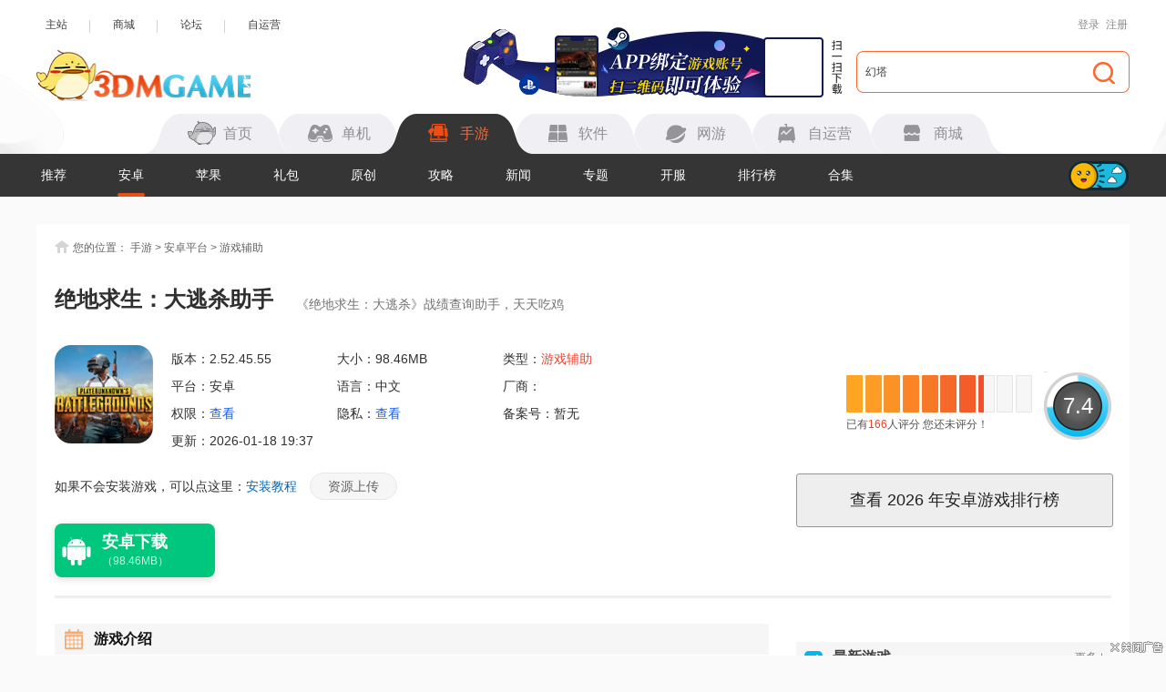

--- FILE ---
content_type: text/html
request_url: https://shouyou.3dmgame.com/android/23165.html
body_size: 18261
content:
<!DOCTYPE html>
<html>
<head>
    <meta charset="UTF-8">
    <meta http-equiv="X-UA-Compatible" content="IE=Edge"/>
    <meta name="renderer" content="webkit">
    <title>绝地求生大逃杀助手预约下载_绝地求生大逃杀助手手机版预约下载v1.0_3DM手游</title>
    <meta name="keywords" content="绝地求生：大逃杀助手下载"/>
    <meta name="description" content="2017最火的直播游戏是什么？必须是《绝地求生：大逃杀》。残酷的空岛求生模式，所有人必须想办法在不断缩减的安全区中活到最后。《绝地求生：大逃杀助手》为吃鸡玩家带来详细的战绩数据查询，K/D比、吃鸡数、全球各服积分排名，一眼看出谁是真正的吃鸡大神！"/>
    <meta name="resource-type" content="app"/>
    <meta name="author" content="3DM手游"/>
    <meta property="og:title" content="绝地求生大逃杀助手预约下载_绝地求生大逃杀助手手机版预约下载v1.0_3DM手游">
    <meta property="og:site_name" content="3DM手游">
    <meta property="og:url" content="https://shouyou.3dmgame.com/android/23165.html">
    <meta property="og:type" content="app">
    <meta property="og:locale" content="zh_CN">
    <meta property="og:description" content="2017最火的直播游戏是什么？必须是《绝地求生：大逃杀》。残酷的空岛求生模式，所有人必须想办法在不断缩减的安全区中活到最后。《绝地求生：大逃杀助手》为吃鸡玩家带来详细的战绩数据查询，K/D比、吃鸡数、全球各服积分排名，一眼看出谁是真正的吃鸡大神！">
    <meta property="og:image" content="https://syimg.3dmgame.com/uploadimg/upload/image/20170729/20170729104505_74687.png">
    <meta http-equiv="Cache-Control" content="no-transform"/>
    <meta http-equiv="Cache-Control" content="no-siteapp"/>
    <meta name="mobile-agent" content="format=html5;url=https://app.3dmgame.com/android/23165.html"/>
    <meta name="mobile-agent" content="format=xhtml;url=https://app.3dmgame.com/android/23165.html"/>
    <link rel="canonical" href="https://shouyou.3dmgame.com/android/23165.html"/>
    <link rel="alternate" media="only screen and (max-width: 750px)" href="https://app.3dmgame.com/android/23165.html"/>
    <script type="text/javascript">
        if (top != self) {
            top.location = self.location;
        }
    </script>
    <link rel="stylesheet" href="https://shouyou.3dmgame.com/newpage/css/base_Rev.css?v=202601">
    <link rel="stylesheet" href="https://shouyou.3dmgame.com/page/css/sy_commen.css?v=26011806">
    <link rel="stylesheet" href="https://shouyou.3dmgame.com/page/css/details.css?v=260111">
    <link rel="stylesheet" href="https://shouyou.3dmgame.com/page/css/sy-appoint.css?v=2601">
    <script src="https://shouyou.3dmgame.com/page/js/jq1.9.js"></script>
    <script src="https://shouyou.3dmgame.com/page/js/soft.js"></script>
                <script type="application/ld+json">
        {
            "@context": "https://ziyuan.baidu.com/contexts/cambrian.jsonld",
            "@id": "https://shouyou.3dmgame.com/android/23165.html",
            "title": "绝地求生：大逃杀助手",
            "images": [
                "https://syimg.3dmgame.com/uploadimg/upload/image/20170729/20170729104505_74687.png"
            ],
            "description": "2017最火的直播游戏是什么？必须是《绝地求生：大逃杀》。残酷的空岛求生模式，所有人必须想办法在不断缩减的安全区中活到最后。《绝地求生：大逃杀助手》为吃鸡玩家带来详细的战绩数据查询，K/D比、吃鸡数、全球各服积分排名，一眼看出谁是真正的吃鸡大神！",
            "pubDate": "2017-07-28T18:58:44",
            "upDate": "2026-01-18T19:37:26"
        }


    </script>
</head>
<body>

<script src="https://fc.3dmgame.com/js/img.js"></script>
<script src="https://shouyou.3dmgame.com/page/js/pcfm.js"></script>

    <div class="header_wrap">
        <div class="header_center">
            <div class="center">
                <div class="hedtop">
                    <ul class="ullink">
                        <li><a href="https://www.3dmgame.com" target="_blank">主站</a></li>
                        <li><a href="https://mall.3dmgame.hk/" target="_blank">商城</a></li>
                        <li><a href="https://bbs.3dmgame.com" target="_blank">论坛</a></li>
                        <li><a href="https://yx.3dmgame.com" target="_blank">自运营</a></li>
                    </ul>
                    <div class="head_top_rt" id="my_user_top">
                        <i class="iconame"></i>
                        <a href="javascript:void(0);" class="login a" onclick="openlogin()">登录</a>
                        <a href="javascript:void(0);" class="enroll a" onclick="openregister()">注册</a>
                    </div>
                </div>
                <div class="header">
                    <a href="https://www.3dmgame.com" class="logo"><img src="https://shouyou.3dmgame.com/newpage/images/logo.png" alt=""></a>
                    <a href="https://www.3dmgame.com/app.html" target="_blank" class="addapp">
<div class="imgsao"><img src="https://www.3dmgame.com/newpage/img/sao.png" alt=""></div>
</a>                    <div class="search">
                        <div class="bj"></div>
                        <form action="https://so.3dmgame.com" method="get" target="_blank" autocomplete="off"
                            id="bdcs">
                            <input type="text" onblur="if (this.value=='') this.value='幻塔'" value="幻塔"
                                this.style.color="#000000" onfocus="if (this.value!='') this.value=''" name="keyword">
                            <input type="hidden" name="subsearch" value="1" />
                            <input type="hidden" name="type" value="4" />
                            <button type="submit" class="but"><i></i></button>
                        </form>
                    </div>
                    <div class="navbox">
                        <ul class="nav">
                            <li><u></u><a href="https://www.3dmgame.com"><i class="ico1"></i><span>首页</span></a></li>
                            <li><u></u><a href="https://www.3dmgame.com/games/"><u></u><i class="ico2"></i><span>单机</span></a></li>
                            <li class="on"><u></u><a href="https://shouyou.3dmgame.com/"><i class="ico3"></i><span>手游</span></a></li>
                            <li><u></u><a href="https://soft.3dmgame.com/"><i class="ico4"></i><span>软件</span></a></li>
                            <li><u></u><a href="https://ol.3dmgame.com/"><i class="ico5"></i><span>网游</span></a></li>
                            <li><u></u><a href="https://yx.3dmgame.com/"><i class="ico6"></i><span>自运营</span></a></li>
                            <li><u></u><a href="https://mall.3dmgame.hk/"><i class="ico7"></i><span>商城</span></a></li>
                        </ul>
                        <div class="addbox">
	<script>img100(65);</script>
</div>                    </div>
                </div>
            </div>
        </div>
        <div class="header_nav">
            <div class="bj" style="opacity: 1; border-color: #353535;"></div>
            <div class="center">
                <div class="ul_nav">
                    <ul>
                        <li><a href="https://shouyou.3dmgame.com/">推荐</a></li>
                        
                        <li class="on"><a href="https://shouyou.3dmgame.com/android/">安卓</a></li>
                        
                        
                        <li><a href="https://shouyou.3dmgame.com/ios/">苹果</a></li>
                        
                        
                        <li><a href="https://shouyou.3dmgame.com/ka/">礼包</a></li>
                        
                        
                        <li><a href="https://shouyou.3dmgame.com/original/">原创</a></li>
                        
                        
                        <li><a href="https://shouyou.3dmgame.com/gl/">攻略</a></li>
                        
                        
                        <li><a href="https://shouyou.3dmgame.com/news/">新闻</a></li>
                        
                        <li><a href="https://shouyou.3dmgame.com/zt/">专题</a></li>
                        
                        <li><a href="https://shouyou.3dmgame.com/kaifu/">开服</a></li>
                        
                        <li><a href="https://shouyou.3dmgame.com/phb/">排行榜</a></li>
                        <li><a href="https://shouyou.3dmgame.com/zt/gamehj_all_1/">合集</a></li>
                    </ul>
                    <div class="cur"></div>
                    <div class="switch_theme">
                        <div class="labico"><i></i></div>
                    </div>
                </div>
            </div>
        </div>
        <script>img100(64);</script>    </div>
    <script src="https://shouyou.3dmgame.com/newpage/js/newbase.js"></script>
<style>.Tonglan{width: 1200px;overflow: hidden; margin: 15px auto -10px;position: relative;}.Tonglan>div{margin: 0 auto;}</style>
<div class="Tonglan">
    <script>img100(86);</script>
    <i style="width:26px;height:15px;position:absolute;left:0;bottom:0;background:url(https://img.3dmgame.com/uploads/images/thumbnews/20240718/1721316721_760045.png);"></i>
</div>
<div class="content">
    <div class="crumb">
        <i></i>您的位置：
        <a href="https://shouyou.3dmgame.com" target="_blank">手游</a> &gt;
        <a href="https://shouyou.3dmgame.com/android/" target="_blank">安卓平台</a> &gt;
        <a href="https://shouyou.3dmgame.com/android/12_1_1/" target="_blank">游戏辅助</a>
    </div>
    <div class="detail-top">
        <div class="bt"><h1>绝地求生：大逃杀助手</h1><span>《绝地求生：大逃杀》战绩查询助手，天天吃鸡</span></div>
        <div class="Gminfo">
            <div class="img">
                <img src="https://syimg.3dmgame.com/uploadimg/upload/image/20170729/20170729104505_74687.png"
                     alt="绝地求生：大逃杀助手手游app"
                     title="绝地求生：大逃杀助手手游app">
                                <img class="qr-image" src="https://syimg.3dmgame.com/uploadimg/qrcode/soft/aqr3_23165.png" alt="扫码下载" title="扫码下载" />
                <div class="scan_line"></div>
                            </div>
            <ul class="lis">
                <li>版本：2.52.45.55</li>
                <li>大小：98.46MB</li>
                <li>类型：<a href="https://shouyou.3dmgame.com/android/12_1_1/" target="_blank">游戏辅助</a></li>
                <li>平台：安卓</li>
                <li>语言：中文</li>
                <li>厂商：</li>
                <li>权限：<span class="gPower">查看</span></li>
                <li>隐私：<span class="gSecret">查看</span></li>
                <li>备案号：暂无</li>
                <li>更新：2026-01-18 19:37</li>
            </ul>
            <div class="tips">如果不会安装游戏，可以点这里：<a href="https://shouyou.3dmgame.com/gl/10745.html"
                                                target="_blank">安装教程</a>
                <a href="https://www.3dmgame.com/sharesource/" target="_blank" class="btn_a">资源上传</a>
            </div>
        </div>
        <div class="downl_btn">
                                                                        <a href="https://down.wsyhn.com/1_99454_1" rel="nofollow" target="_blank" onclick="downcount('soft',23165)"
                           class="new_android_btn">
                            <div class="btn_icon android_icon"></div>
                            <div class="btn_content">
                                <span class="btn_text">安卓下载</span>
                                <i class="btn_size">（98.46MB）</i>
                            </div>
                        </a>
                                                                                                    </div>
        <div class="pf_wrap">
            <div class="tv_pf_wrap">  <div class="data_pf" data-dp="">    <div class="scorewrap score_c">      <div class="score hover" onclick="getscore(17282, 'score_c')"><span style="width: 95%;"></span></div>      <div class="processingbar"><font>7.4</font></div>      <div class="txt">        已有<span class="num1">166</span>人评分        <u class="myscore">您还未评分！</u>      </div>    </div>  </div></div>
            <a href="https://shouyou.3dmgame.com/phb/" target="_blank" class="phb_btn">查看
                <script>var date = new Date();
                    var fullyear = date.getFullYear();
                    document.write(fullyear);</script>
                年安卓游戏排行榜</a>
        </div>
    </div>
    <div class="detail_cont">
        <div class="cont_L">
                        <!--其他版本-->
            
                        <div class="QZ_title">
                <div><span><i class="ico21"></i>游戏介绍</span></div>
                <div class="lin"></div>
            </div>

            <div class="detail-txt">
                <p style="text-indent:2em;">
	2017最火的直播游戏是什么？必须是《绝地求生：大逃杀》。残酷的空岛求生模式，所有人必须想办法在不断缩减的安全区中活到最后。《<strong>绝地求生：大逃杀助手</strong>》为吃鸡玩家带来详细的战绩数据查询，K/D比、吃鸡数、全球各服积分排名，一眼看出谁是真正的吃鸡大神！
</p>
<h3>
	软件详情
</h3>
<p style="text-indent:2em;">
	《绝地求生：大逃杀助手》是一款吃鸡玩家必备的游戏辅助APP，玩家可以在APP内查询到详细的游戏数据，并提供一些游戏技巧、装备资料的阅览，最后祝大家大吉大利，今晚吃鸡。
</p>
<h3>
	基本介绍
</h3>
<p style="text-indent:2em;">
	绝地求生大逃杀助手是一款免费的大逃杀辅助软件，这款软件提供了战绩查询、画质增强、配置优化、声音定位增强等功能，可以让你吃鸡体验更好。软件后期还会增加更多的功能，如果你想要吃鸡又打不过可以试试用这款辅助增加点自己吃鸡的几率。
</p>
<h3>
	优势特征
</h3>
<p style="text-indent:2em;">
	《绝地求生大逃杀》怎么判断距离归零?
</p>
<p style="text-indent:2em;">
	距离归零：通常枪械配上瞄准镜之后需要校枪，瞄准镜归零的意思就是在一个常用的射击距离将瞄准镜的分化线中心点与弹着点重合，这样在这一特定的距离上瞄准点所瞄的地方就是子弹命中点(当然会有偏差)，归零距离之外的目标需要通过估算距离然后使用瞄准镜上面的调节旋钮做进一步的调整。或者通过瞄准镜里面的密位点作为瞄准依据。 
总之意思就是指哪打哪需要时刻调整瞄准镜上的旋钮，或者直接使用瞄准镜分化里面的密位点做距离补偿 
再有还有风偏，子弹受风力的影响会产生水平方向的偏移，所以不同的风速不同的距离需要随时调整瞄准镜做出相应的风偏修正。游戏里面的狙特别是cs里面的完全是胡扯，现实中需要通过计算，然后调整弹道才能完成一次完美射击
</p>
<p style="text-indent:2em;">
	《绝地求生大逃杀》不能吃药怎么办?
</p>
<p style="text-indent:2em;">
	切屏下就可以吃了，有时候回卡屏。
</p>
<p style="text-indent:2em;">
	《绝地求生大逃杀》怎么提高命中率?
</p>
<p style="text-indent:2em;">
	需要高倍镜，打远距离的人按住shift
</p>
<h3>
	软件功能
</h3>
<p style="text-indent:2em;">
	1、玩家游戏数据资料查询，囊括如个人赛、双人赛、团队赛，全球各服务器历史积分等；
</p>
<p style="text-indent:2em;">
	2、支持战绩图片生成，一键分享，省时省力；
</p>
<p style="text-indent:2em;">
	3、绝地求生全装备资料查看，老司机教你如何配出一身好行头。
</p>                                                <p style="text-indent:2em;">
                    <b>3dm手游网为您提供绝地求生：大逃杀助手的 手机游戏                        ，欢迎大家记住本站网址，3dm手游网是您下载安卓手游app最好的网站！</b>
                </p>
                <p style="text-indent:2em;"><b>如果您觉得这个手机游戏好玩，请分享给您的好友：https://shouyou.3dmgame.com/android/23165.html</b></p>
                
            </div>
                            <div class="QZ_title">
                    <div><span><i class="ico9"></i>游戏截图</span></div>
                    <div class="lin"></div>
                </div>
                <div class="pic-c">
                    <div class="snapShotWrap" id="snapShotWrap">
                        <a id="shotNext" class="snap-shot-btn next" title="下一张" href="javascript:void(0);"><i></i></a>
                        <a id="shotPrev" class="snap-shot-btn prev" title="上一张" href="javascript:void(0);"><i></i></a>
                        <ul class="snapShotCont">
                                                            <li class="snopshot">
                                    <img src="https://syimg.3dmgame.com/uploadimg/img/2017/0729/1501296204603810.png"
                                         alt="绝地求生：大逃杀助手手游app截图"
                                         title="绝地求生：大逃杀助手手游app截图"><span
                                            class="elementOverlays"></span>
                                </li>
                                                            <li class="snopshot">
                                    <img src="https://syimg.3dmgame.com/uploadimg/img/2017/0729/1501296204508303.png"
                                         alt="绝地求生：大逃杀助手手游app截图"
                                         title="绝地求生：大逃杀助手手游app截图"><span
                                            class="elementOverlays"></span>
                                </li>
                                                            <li class="snopshot">
                                    <img src="https://syimg.3dmgame.com/uploadimg/img/2017/0729/1501296205227036.png"
                                         alt="绝地求生：大逃杀助手手游app截图"
                                         title="绝地求生：大逃杀助手手游app截图"><span
                                            class="elementOverlays"></span>
                                </li>
                                                            <li class="snopshot">
                                    <img src="https://syimg.3dmgame.com/uploadimg/img/2017/0729/1501296205733355.png"
                                         alt="绝地求生：大逃杀助手手游app截图"
                                         title="绝地求生：大逃杀助手手游app截图"><span
                                            class="elementOverlays"></span>
                                </li>
                                                            <li class="snopshot">
                                    <img src="https://syimg.3dmgame.com/uploadimg/img/2017/0729/1501296205786821.png"
                                         alt="绝地求生：大逃杀助手手游app截图"
                                         title="绝地求生：大逃杀助手手游app截图"><span
                                            class="elementOverlays"></span>
                                </li>
                                                            <li class="snopshot">
                                    <img src="https://syimg.3dmgame.com/uploadimg/img/2017/0729/1501296205973528.png"
                                         alt="绝地求生：大逃杀助手手游app截图"
                                         title="绝地求生：大逃杀助手手游app截图"><span
                                            class="elementOverlays"></span>
                                </li>
                                                    </ul>
                    </div>
                </div>
                        <div class="news_warp_game">  <div class="news_warp_bttop">    <span><i class="ico2"></i>类似游戏</span>    <a href="https://shouyou.3dmgame.com/zt/17282_game/" target="_blank" class="mor2" title="绝地求生：大逃杀助手类似手游app">更多<i>+</i></a>  </div>  <div class="net">    <ul><li>  <div class="img"><a href="https://shouyou.3dmgame.com/android/26354.html" target="_blank"><img data-original="https://syimg.3dmgame.com/uploadimg/ico/2017/0906/1504659809553240.png"></a></div>  <div class="tex">    <a href="https://shouyou.3dmgame.com/android/26354.html" target="_blank" class="a1">丛林法则：绝地大逃杀</a><p>安卓版</p>    <p ><i class="p">生存冒险</i>|<i>301.76MB</i></p>  </div></li><li>  <div class="img"><a href="https://shouyou.3dmgame.com/android/34733.html" target="_blank"><img data-original="https://syimg.3dmgame.com/uploadimg/ico/2017/0913/1505284927998202.png"></a></div>  <div class="tex">    <a href="https://shouyou.3dmgame.com/android/34733.html" target="_blank" class="a1">光环助手</a><p>安卓版</p>    <p ><i class="p">游戏辅助</i>|<i>46.60MB</i></p>  </div></li><li>  <div class="img"><a href="https://shouyou.3dmgame.com/android/262102.html" target="_blank"><img data-original="https://syimg.3dmgame.com/uploadimg/ico/2021/1112/1636681792426196.png"></a></div>  <div class="tex">    <a href="https://shouyou.3dmgame.com/android/262102.html" target="_blank" class="a1">光环助手 剑与远征</a><p>安卓版</p>    <p ><i class="p">游戏辅助</i>|<i>47.66MB</i></p>  </div></li><li>  <div class="img"><a href="https://shouyou.3dmgame.com/android/321185.html" target="_blank"><img data-original="https://syimg.3dmgame.com/uploadimg/ico/2025/0516/1747387706608751.png"></a></div>  <div class="tex">    <a href="https://shouyou.3dmgame.com/android/321185.html" target="_blank" class="a1">光环助手 2025最新版下载</a><p>安卓版</p>    <p ><i class="p">游戏辅助</i>|<i>46.93MB</i></p>  </div></li><li>  <div class="img"><a href="https://shouyou.3dmgame.com/android/359796.html" target="_blank"><img data-original="https://syimg.3dmgame.com/uploadimg/ico/2023/0907/1694054218113.png"></a></div>  <div class="tex">    <a href="https://shouyou.3dmgame.com/android/359796.html" target="_blank" class="a1">光环助手app</a><p>安卓版</p>    <p ><i class="p">游戏辅助</i>|<i>48.42MB</i></p>  </div></li><li>  <div class="img"><a href="https://shouyou.3dmgame.com/android/423675.html" target="_blank"><img data-original="https://syimg.3dmgame.com/uploadimg/ico/2024/0717/1721182265485167.png"></a></div>  <div class="tex">    <a href="https://shouyou.3dmgame.com/android/423675.html" target="_blank" class="a1">光环助手 官方正免费下载</a><p>安卓版</p>    <p ><i class="p">游戏辅助</i>|<i>44.33MB</i></p>  </div></li><li>  <div class="img"><a href="https://shouyou.3dmgame.com/android/425696.html" target="_blank"><img data-original="https://syimg.3dmgame.com/uploadimg/ico/2024/0726/1721960229501058.png"></a></div>  <div class="tex">    <a href="https://shouyou.3dmgame.com/android/425696.html" target="_blank" class="a1">光环助手 官网正版免费下载</a><p>安卓版</p>    <p ><i class="p">游戏辅助</i>|<i>44.33MB</i></p>  </div></li><li>  <div class="img"><a href="https://shouyou.3dmgame.com/android/425705.html" target="_blank"><img data-original="https://syimg.3dmgame.com/uploadimg/ico/2024/0726/1721960623802799.png"></a></div>  <div class="tex">    <a href="https://shouyou.3dmgame.com/android/425705.html" target="_blank" class="a1">光环助手 2024最新版app下载</a><p>安卓版</p>    <p ><i class="p">游戏辅助</i>|<i>44.33MB</i></p>  </div></li><li>  <div class="img"><a href="https://shouyou.3dmgame.com/android/426447.html" target="_blank"><img data-original="https://syimg.3dmgame.com/uploadimg/ico/2024/0731/1722389460369980.jpg"></a></div>  <div class="tex">    <a href="https://shouyou.3dmgame.com/android/426447.html" target="_blank" class="a1">光环助手 下载安装官方正版免费</a><p>安卓版</p>    <p ><i class="p">游戏辅助</i>|<i>44.33MB</i></p>  </div></li>    </ul>  </div></div>
            <!--合集推荐-->
            <div class="Hjtuij switchwarp-ck">
        <div class="news_warp_bttop">
            <span><i class="ico4"></i>合集推荐</span>
            <a href="https://shouyou.3dmgame.com/zt/gamehj_all_1/"
               target="_blank" class="mor2" title="<?= $model->title ?>类似手游app">更多<i>+</i></a>
        </div>
        <div class="switch_ switchlabe"><a class="lab on">游戏加速器合集</a><a class="lab ">游戏辅助器大全</a><a class="lab ">实用类app合集</a> </div>
            <div class="switchbox"><div class="switchitem">
                    <div class="item">
                        <div class="img"><img class="lazy"
                                              data-original="https://syimg.3dmgame.com/uploadimg/ico/2017/0401/1491014067588711.jpg"
                                              alt="游戏加速器合集"></div>
                        <div class="infor">
                            <div class="bt">
                                <div class="name">游戏加速器合集</div>
                                <a href="https://shouyou.3dmgame.com/zt/youxijiasuqi/" class="more">更多</a>
                            </div>
                            <div class="text">
                               游戏加速器可以提高网速。如果你的网络不给力的话，通常玩网络游戏时会比较卡。拿王者荣耀来说，如果我的延迟很高（1000毫秒以上），我可能技能放出后，几秒后才看到技能效果。如果我安装了加速器，延迟会低一点，放出的技能立马就能看到技能效果，延迟可能由原来的几千毫秒变成几百毫秒。
                            </div>
                        </div>
                    </div>
                    <div class="list">
                        <ul class="clear"><li>
                             <a href="https://shouyou.3dmgame.com/android/525211.html" class="img"><img class="lazy" data-original="https://syimg.3dmgame.com/uploadimg/ico/2025/1205/1764897136573558.png" alt="迅雷手游加速器 官网下载"></a>
                                    <div class="infor">
                                        <a href="https://shouyou.3dmgame.com/android/525211.html"
                                           class="name">迅雷手游加速器 官网下载</a>
                                        <p>大小：131.61MB</p>
                                        <p>版本：1.0.16.0</p>
                                    </div>
                                </li><li>
                             <a href="https://shouyou.3dmgame.com/android/522215.html" class="img"><img class="lazy" data-original="https://syimg.3dmgame.com/uploadimg/ico/2025/1118/1763428421335775.jpg" alt="帮帮加速器"></a>
                                    <div class="infor">
                                        <a href="https://shouyou.3dmgame.com/android/522215.html"
                                           class="name">帮帮加速器</a>
                                        <p>大小：36.35MB</p>
                                        <p>版本：1.3</p>
                                    </div>
                                </li><li>
                             <a href="https://shouyou.3dmgame.com/android/521978.html" class="img"><img class="lazy" data-original="https://syimg.3dmgame.com/uploadimg/ico/2025/1117/1763342699815613.jpg" alt="扬帆加速器"></a>
                                    <div class="infor">
                                        <a href="https://shouyou.3dmgame.com/android/521978.html"
                                           class="name">扬帆加速器</a>
                                        <p>大小：28.89MB</p>
                                        <p>版本：1.2</p>
                                    </div>
                                </li><li>
                             <a href="https://shouyou.3dmgame.com/android/521834.html" class="img"><img class="lazy" data-original="https://syimg.3dmgame.com/uploadimg/ico/2025/1114/1763083256325703.jpg" alt="u+加速器"></a>
                                    <div class="infor">
                                        <a href="https://shouyou.3dmgame.com/android/521834.html"
                                           class="name">u+加速器</a>
                                        <p>大小：43.81MB</p>
                                        <p>版本：1.0.1</p>
                                    </div>
                                </li><li>
                             <a href="https://shouyou.3dmgame.com/android/521595.html" class="img"><img class="lazy" data-original="https://syimg.3dmgame.com/uploadimg/ico/2025/1113/1762996083294426.jpg" alt="海外华人加速器"></a>
                                    <div class="infor">
                                        <a href="https://shouyou.3dmgame.com/android/521595.html"
                                           class="name">海外华人加速器</a>
                                        <p>大小：39.71MB</p>
                                        <p>版本：1.2</p>
                                    </div>
                                </li><li>
                             <a href="https://shouyou.3dmgame.com/android/521359.html" class="img"><img class="lazy" data-original="https://syimg.3dmgame.com/uploadimg/ico/2025/1112/1762909991234527.jpg" alt="小黑牛加速器"></a>
                                    <div class="infor">
                                        <a href="https://shouyou.3dmgame.com/android/521359.html"
                                           class="name">小黑牛加速器</a>
                                        <p>大小：30.03MB</p>
                                        <p>版本：1.2</p>
                                    </div>
                                </li><li>
                             <a href="https://shouyou.3dmgame.com/android/521340.html" class="img"><img class="lazy" data-original="https://syimg.3dmgame.com/uploadimg/ico/2025/1111/1762851374751342.png" alt="3A加速器"></a>
                                    <div class="infor">
                                        <a href="https://shouyou.3dmgame.com/android/521340.html"
                                           class="name">3A加速器</a>
                                        <p>大小：48.76MB</p>
                                        <p>版本：1.0.1</p>
                                    </div>
                                </li><li>
                             <a href="https://shouyou.3dmgame.com/android/521175.html" class="img"><img class="lazy" data-original="https://syimg.3dmgame.com/uploadimg/ico/2025/1111/1762828015462972.jpg" alt="速狼加速器"></a>
                                    <div class="infor">
                                        <a href="https://shouyou.3dmgame.com/android/521175.html"
                                           class="name">速狼加速器</a>
                                        <p>大小：43.87MB</p>
                                        <p>版本：1.1</p>
                                    </div>
                                </li><li>
                             <a href="https://shouyou.3dmgame.com/android/520932.html" class="img"><img class="lazy" data-original="https://syimg.3dmgame.com/uploadimg/ico/2025/1110/1762740807434833.jpg" alt="极联加速器"></a>
                                    <div class="infor">
                                        <a href="https://shouyou.3dmgame.com/android/520932.html"
                                           class="name">极联加速器</a>
                                        <p>大小：19.11MB</p>
                                        <p>版本：1.0.37</p>
                                    </div>
                                </li></ul>
                    </div>
                </div><div class="switchitem hide">
                    <div class="item">
                        <div class="img"><img class="lazy"
                                              data-original="https://syimg.3dmgame.com/uploadimg/ico/2017/0401/1491015017501721.jpg"
                                              alt="游戏辅助器大全"></div>
                        <div class="infor">
                            <div class="bt">
                                <div class="name">游戏辅助器大全</div>
                                <a href="https://shouyou.3dmgame.com/zt/fuzhu/" class="more">更多</a>
                            </div>
                            <div class="text">
                               手游辅助它可以帮助玩家减少游戏中的垃圾时间，让繁忙的我们也能更好的体验游戏带来的乐趣！现在手机游戏越来越多了，很多都需要金币，游戏币，钻石购买，升级非常缓慢。玩家使用手游辅助可以有效修改游戏中的参数！下面就是小编为大家带来的手机游戏辅助器下载大全，需要的玩家一起来下载吧！
                            </div>
                        </div>
                    </div>
                    <div class="list">
                        <ul class="clear"><li>
                             <a href="https://shouyou.3dmgame.com/android/488639.html" class="img"><img class="lazy" data-original="https://syimg.3dmgame.com/uploadimg/ico/2025/0417/1744855726125940.png" alt="4399游戏盒 官方下载最新版"></a>
                                    <div class="infor">
                                        <a href="https://shouyou.3dmgame.com/android/488639.html"
                                           class="name">4399游戏盒 官方下载最新版</a>
                                        <p>大小：102.07MB</p>
                                        <p>版本：9.25.21.76</p>
                                    </div>
                                </li><li>
                             <a href="https://shouyou.3dmgame.com/android/528998.html" class="img"><img class="lazy" data-original="https://syimg.3dmgame.com/uploadimg/ico/2026/0104/1767489408468498.png" alt="pubgtool 官方免费版"></a>
                                    <div class="infor">
                                        <a href="https://shouyou.3dmgame.com/android/528998.html"
                                           class="name">pubgtool 官方免费版</a>
                                        <p>大小：1.56MB</p>
                                        <p>版本：1.0.3.6</p>
                                    </div>
                                </li><li>
                             <a href="https://shouyou.3dmgame.com/android/517411.html" class="img"><img class="lazy" data-original="https://syimg.3dmgame.com/uploadimg/ico/2025/1017/1760670502616988.png" alt="三角洲行动地图模拟器"></a>
                                    <div class="infor">
                                        <a href="https://shouyou.3dmgame.com/android/517411.html"
                                           class="name">三角洲行动地图模拟器</a>
                                        <p>大小：75.21MB</p>
                                        <p>版本：1.0</p>
                                    </div>
                                </li><li>
                             <a href="https://shouyou.3dmgame.com/android/517250.html" class="img"><img class="lazy" data-original="https://syimg.3dmgame.com/uploadimg/ico/2025/1016/1760593760446092.jpg" alt="biubiu加速器 旧版本"></a>
                                    <div class="infor">
                                        <a href="https://shouyou.3dmgame.com/android/517250.html"
                                           class="name">biubiu加速器 旧版本</a>
                                        <p>大小：63.72MB</p>
                                        <p>版本：4.71.1</p>
                                    </div>
                                </li><li>
                             <a href="https://shouyou.3dmgame.com/android/516837.html" class="img"><img class="lazy" data-original="https://syimg.3dmgame.com/uploadimg/ico/2025/1014/1760425442177160.webp" alt="流量掌厅"></a>
                                    <div class="infor">
                                        <a href="https://shouyou.3dmgame.com/android/516837.html"
                                           class="name">流量掌厅</a>
                                        <p>大小：27.95MB</p>
                                        <p>版本：3.1.7</p>
                                    </div>
                                </li><li>
                             <a href="https://shouyou.3dmgame.com/android/510423.html" class="img"><img class="lazy" data-original="https://syimg.3dmgame.com/uploadimg/ico/2025/0818/1755489421280711.png" alt="3733游戏盒 所有版本"></a>
                                    <div class="infor">
                                        <a href="https://shouyou.3dmgame.com/android/510423.html"
                                           class="name">3733游戏盒 所有版本</a>
                                        <p>大小：54.40MB</p>
                                        <p>版本：6.5.5</p>
                                    </div>
                                </li><li>
                             <a href="https://shouyou.3dmgame.com/android/509451.html" class="img"><img class="lazy" data-original="https://syimg.3dmgame.com/uploadimg/ico/2025/0811/1754899183386960.png" alt="租号玩 官网入口登录"></a>
                                    <div class="infor">
                                        <a href="https://shouyou.3dmgame.com/android/509451.html"
                                           class="name">租号玩 官网入口登录</a>
                                        <p>大小：106.56MB</p>
                                        <p>版本：7.2.0.2</p>
                                    </div>
                                </li><li>
                             <a href="https://shouyou.3dmgame.com/android/508500.html" class="img"><img class="lazy" data-original="https://syimg.3dmgame.com/uploadimg/ico/2025/0805/1754386357646920.png" alt="咪噜游戏 官方版"></a>
                                    <div class="infor">
                                        <a href="https://shouyou.3dmgame.com/android/508500.html"
                                           class="name">咪噜游戏 官方版</a>
                                        <p>大小：25.34MB</p>
                                        <p>版本：V3.5.5</p>
                                    </div>
                                </li><li>
                             <a href="https://shouyou.3dmgame.com/android/507459.html" class="img"><img class="lazy" data-original="https://syimg.3dmgame.com/uploadimg/ico/2025/0730/1753846691648777.png" alt="八门神器 完美版"></a>
                                    <div class="infor">
                                        <a href="https://shouyou.3dmgame.com/android/507459.html"
                                           class="name">八门神器 完美版</a>
                                        <p>大小：37.22MB</p>
                                        <p>版本：3.8.2.3</p>
                                    </div>
                                </li></ul>
                    </div>
                </div><div class="switchitem hide">
                    <div class="item">
                        <div class="img"><img class="lazy"
                                              data-original="https://syimg.3dmgame.com/uploadimg/ico/2017/0515/1494838376559521.jpg"
                                              alt="实用类app合集"></div>
                        <div class="infor">
                            <div class="bt">
                                <div class="name">实用类app合集</div>
                                <a href="https://shouyou.3dmgame.com/zt/shiyong/" class="more">更多</a>
                            </div>
                            <div class="text">
                               实用类的app，人人都有需要的时候，还在为需要某款软件时而手机上又没有烦恼吗？这下来，小编将为大家带来几款非常实用的app，能够让大家在平时的生活中免去一些不必要的麻烦，为大家带来方便，快前来下载吧！
                            </div>
                        </div>
                    </div>
                    <div class="list">
                        <ul class="clear"><li>
                             <a href="https://shouyou.3dmgame.com/android/530085.html" class="img"><img class="lazy" data-original="https://syimg.3dmgame.com/uploadimg/ico/2026/0115/1768454095481644.jpg" alt="云朵益生 2026最新版"></a>
                                    <div class="infor">
                                        <a href="https://shouyou.3dmgame.com/android/530085.html"
                                           class="name">云朵益生 2026最新版</a>
                                        <p>大小：145.10MB</p>
                                        <p>版本：1.7.17</p>
                                    </div>
                                </li><li>
                             <a href="https://shouyou.3dmgame.com/android/528326.html" class="img"><img class="lazy" data-original="https://syimg.3dmgame.com/uploadimg/ico/2025/1224/1766555432351898.jpg" alt="万心社 2026最新版"></a>
                                    <div class="infor">
                                        <a href="https://shouyou.3dmgame.com/android/528326.html"
                                           class="name">万心社 2026最新版</a>
                                        <p>大小：52.46MB</p>
                                        <p>版本：3.2.8</p>
                                    </div>
                                </li><li>
                             <a href="https://shouyou.3dmgame.com/android/527721.html" class="img"><img class="lazy" data-original="https://syimg.3dmgame.com/uploadimg/ico/2025/1219/1766133009518214.png" alt="魔玩助手 2026最新版"></a>
                                    <div class="infor">
                                        <a href="https://shouyou.3dmgame.com/android/527721.html"
                                           class="name">魔玩助手 2026最新版</a>
                                        <p>大小：60.15MB</p>
                                        <p>版本：5.3</p>
                                    </div>
                                </li><li>
                             <a href="https://shouyou.3dmgame.com/android/527618.html" class="img"><img class="lazy" data-original="https://syimg.3dmgame.com/uploadimg/ico/2025/1219/1766115827402622.png" alt="学而思HD"></a>
                                    <div class="infor">
                                        <a href="https://shouyou.3dmgame.com/android/527618.html"
                                           class="name">学而思HD</a>
                                        <p>大小：385.53MB</p>
                                        <p>版本：5.94.0</p>
                                    </div>
                                </li><li>
                             <a href="https://shouyou.3dmgame.com/android/527428.html" class="img"><img class="lazy" data-original="https://syimg.3dmgame.com/uploadimg/ico/2025/1218/1766037900356376.png" alt="得物app 下载2026官方正版"></a>
                                    <div class="infor">
                                        <a href="https://shouyou.3dmgame.com/android/527428.html"
                                           class="name">得物app 下载2026官方正版</a>
                                        <p>大小：109.28MB</p>
                                        <p>版本：5.76.5</p>
                                    </div>
                                </li><li>
                             <a href="https://shouyou.3dmgame.com/android/527389.html" class="img"><img class="lazy" data-original="https://syimg.3dmgame.com/uploadimg/ico/2025/1218/1766029353204243.jpg" alt="有道翻译官 2026最新版"></a>
                                    <div class="infor">
                                        <a href="https://shouyou.3dmgame.com/android/527389.html"
                                           class="name">有道翻译官 2026最新版</a>
                                        <p>大小：142MB</p>
                                        <p>版本：4.3.22</p>
                                    </div>
                                </li><li>
                             <a href="https://shouyou.3dmgame.com/android/525863.html" class="img"><img class="lazy" data-original="https://syimg.3dmgame.com/uploadimg/ico/2025/1209/1765269877164377.png" alt="轻借"></a>
                                    <div class="infor">
                                        <a href="https://shouyou.3dmgame.com/android/525863.html"
                                           class="name">轻借</a>
                                        <p>大小：0KB</p>
                                        <p>版本：</p>
                                    </div>
                                </li><li>
                             <a href="https://shouyou.3dmgame.com/android/525714.html" class="img"><img class="lazy" data-original="https://syimg.3dmgame.com/uploadimg/ico/2025/1209/1765247528328373.png" alt="省呗"></a>
                                    <div class="infor">
                                        <a href="https://shouyou.3dmgame.com/android/525714.html"
                                           class="name">省呗</a>
                                        <p>大小：75.83MB</p>
                                        <p>版本：10.8.0</p>
                                    </div>
                                </li><li>
                             <a href="https://shouyou.3dmgame.com/android/525112.html" class="img"><img class="lazy" data-original="https://syimg.3dmgame.com/uploadimg/ico/2025/1204/1764828981961212.png" alt="爱上学家长版"></a>
                                    <div class="infor">
                                        <a href="https://shouyou.3dmgame.com/android/525112.html"
                                           class="name">爱上学家长版</a>
                                        <p>大小：48.77MB</p>
                                        <p>版本：9.6.8</p>
                                    </div>
                                </li></ul>
                    </div>
                </div></div></div>
            <div class="news_warp_gon">  <div class="news_warp_bttop">    <span><i class="ico1"></i>相关攻略</span>  </div>  <div class="net">    <a href="https://shouyou.3dmgame.com/gl/609015.html" target="_blank"><i></i>《逆战：未来》4级陷阱解锁攻略</a>    <a href="https://shouyou.3dmgame.com/gl/609014.html" target="_blank"><i></i>《崩坏：星穹铁道》知更鸟唱片获取指南</a>    <a href="https://shouyou.3dmgame.com/gl/609013.html" target="_blank"><i></i>《明日方舟：终末地》小红帽玩法攻略</a>    <a href="https://shouyou.3dmgame.com/gl/609012.html" target="_blank"><i></i>王者之弈英雄大全</a>    <a href="https://shouyou.3dmgame.com/gl/609010.html" target="_blank"><i></i>《崩坏：星穹铁道》巨剑守护低配两星挂机通关攻略</a>    <a href="https://shouyou.3dmgame.com/gl/608995.html" target="_blank"><i></i>《崩坏：星穹铁道》3.8混沌回忆堤溃蚁穴配队推荐</a>    <a href="https://shouyou.3dmgame.com/gl/608986.html" target="_blank"><i></i>《原神》微光角菌采集路线大全</a>    <a href="https://shouyou.3dmgame.com/gl/608972.html" target="_blank"><i></i>每日大赛手机在线入口</a>    <a href="https://shouyou.3dmgame.com/gl/608966.html" target="_blank"><i></i>《逆战：未来》战令介绍</a>    <a href="https://shouyou.3dmgame.com/gl/608963.html" target="_blank"><i></i>《逆战：未来》裁决之眼暴击流构建方法</a>  </div>  <div class="clear"></div></div>
            <div class="post_pl" id="Comments_wrap">
                <script type="text/javascript">
    var collect_type=4;
</script>
<link rel="stylesheet" type="text/css" href="https://my.3dmgame.com/ct/css/comments.css?v=25121618"/>
<div id="Comments_wrap">
	<div class="Cs_head">
		<div class="Cs_ico1"></div>
		<p class="Cs_titile">玩家点评   <span id="Ct_total" class="Comments_total">（<i>0</i>人参与，<i>0</i>条评论）</span></p>
		<div id="Cs_collection" class="Cs_collection" onclick="ct_collect(this)">
			<i class="Cs_ico2"></i>
			<span>收藏</span>
		</div>
		<div id="Cs_report" class="Cs_report" >
			<div id="Cs_report_bt" class="net" onclick="Ct_report()">
    			<i class="Cs_ico3"></i>
        		<span>违法和不良信息举报</span>
    		</div>
        </div>
		<div class="Cs_share">
			<span>分享:</span>
			<div class="bdsharebuttonbox">
				<a href="#" class="bds_weixin" data-cmd="weixin" title="分享到微信"></a>
				<a href="#" class="bds_sqq" data-cmd="sqq" title="分享到QQ好友"></a>
				<a href="#" class="bds_tsina" data-cmd="tsina" title="分享到新浪微博"></a>
				<a href="#" class="bds_qzone" data-cmd="more" title="分享到"></a>
			</div>
			<script>
				window._bd_share_config={
					"common":{
						"bdSnsKey":{},
						"bdText":"",
						"bdMini":"2",
						"bdMiniList":false,
						"bdPic":"",
						"bdStyle":"0",
						"bdSize":"24"
					},
					"share":{}
				};
				with(document)0[
					(getElementsByTagName('head')[0]||body).appendChild(createElement('script')).src='https://shouyou.3dmgame.com/static/api/js/share.js?v=89860593.js?cdnversion='+~(-new Date()/36e5)
				];
			</script>
		</div>
	</div>
	<div class="Cs_postwrap">
		<div class="txtwrap">
			<div class="textarea-box">
				<textarea id="Ct_content" placeholder="请先登录后评论"></textarea>
			</div>
			<div class="poswrap">
				<div id="Ct_login">
					<div class="login_box">
						<div class="inputbg user"><input type="text" class="user_name" id="username" value="" /></div>
						<div class="inputbg pswd"><input type="password" class="user_psw" id="passwd" value="" /></div>
					</div>
					<input type="button" class="submit" value="登录" onclick="ct_login()" />
					<a href="javascript:void(0);" onclick="openregister()" class="reg_btn">注册</a>
				</div>
				<button class="postbtn" onclick="ct_post()">发布</button>
			</div>
		</div>
	</div>
	<div style="width: 785px;overflow: hidden;position: relative;">
    <script>img100(62);</script>
    <i style="width:26px;height:15px;position:absolute;left:0;bottom:0;background:url(https://img.3dmgame.com/uploads/images/thumbnews/20240718/1721316721_760045.png);"></i>
</div>	<div id="Comments_wrap_div" class="cmt_hot">
        <div class="cmt_item_head">
            <p>热门评论</p>
        </div>
        <div id="Comments_hot">
            <div class="Cslis_wrap" id="Cslis_wrap_hot"></div>
        </div>
    </div>
	<div class="Cslis_titile">
        <p>全部评论</p>
        <div class="rit_btn Ct_sel_order"><a href="javascript:void(0);" class="on">最新</a><a href="javascript:void(0);">最早</a></div>
    </div>
	<div class="Cslis_wrap" id="Cslis_wrap">
		<div id="Ct_norecord"><i></i></div>
	</div>
</div>
<script src="https://my.3dmgame.com/ct/js/comments.js?v=2512161"></script>
            </div>
        </div>
        <div class="cont_R">
            
            
            <!--最新游戏-->
            <div class="ph_item">
                    <div class="QZ_title ">
                        <div><span><i class="ico6"></i>最新游戏</span> <a  href="https://shouyou.3dmgame.com/android/1_1_1/" target="_blank" class="mor2">更多<i>+</i></a> </div>
                        <div class="lin"></div>
                    </div>
                    <div class="item">     <div class="lis">
                            <a href="https://shouyou.3dmgame.com/android/530900.html" target="_blank" class="img"> <img  data-original="https://syimg.3dmgame.com/uploadimg/ico/2026/0121/1768978306815620.gif" alt="君临传奇 2026最新版"> </a>
                            <a href="https://shouyou.3dmgame.com/android/530900.html" target="_blank" class="bt">君临传奇 2026最新版</a>
                            <p>中文<u>|</u>39.05MB</p>
                            
                            <a href="https://down.wsyhn.com/1_209232" target="_blank" class="btn"><i></i></a>
                        </div>     <div class="lis">
                            <a href="https://shouyou.3dmgame.com/android/152643.html" target="_blank" class="img"> <img  data-original="https://syimg.3dmgame.com/uploadimg/ico/2026/0121/1768977421107804.png" alt="地下城与勇士 内测版"> </a>
                            <a href="https://shouyou.3dmgame.com/android/152643.html" target="_blank" class="bt">地下城与勇士 内测版</a>
                            <p>中文<u>|</u>1.41GB</p>
                            
                            <a href="https://down.wsyhn.com/1_131503" target="_blank" class="btn"><i></i></a>
                        </div>     <div class="lis">
                            <a href="https://shouyou.3dmgame.com/android/530897.html" target="_blank" class="img"> <img  data-original="https://syimg.3dmgame.com/uploadimg/ico/2026/0121/1768977689889184.jpg" alt="ZATO 2026最新版"> </a>
                            <a href="https://shouyou.3dmgame.com/android/530897.html" target="_blank" class="bt">ZATO 2026最新版</a>
                            <p>中文<u>|</u>375.75MB</p>
                            
                            <a href="https://down.wsyhn.com/1_381581" target="_blank" class="btn"><i></i></a>
                        </div>     <div class="lis">
                            <a href="https://shouyou.3dmgame.com/android/530893.html" target="_blank" class="img"> <img  data-original="https://syimg.3dmgame.com/uploadimg/ico/2026/0121/1768977176498432.jpeg" alt="食人鲨 2026最新版"> </a>
                            <a href="https://shouyou.3dmgame.com/android/530893.html" target="_blank" class="bt">食人鲨 2026最新版</a>
                            <p>中文<u>|</u>1.00GB</p>
                            
                            <a href="https://down.wsyhn.com/1_381747" target="_blank" class="btn"><i></i></a>
                        </div>     <div class="lis">
                            <a href="https://shouyou.3dmgame.com/android/530895.html" target="_blank" class="img"> <img  data-original="https://syimg.3dmgame.com/uploadimg/ico/2026/0121/1768977269419725.png" alt="泽塔升华器模拟器 自制版"> </a>
                            <a href="https://shouyou.3dmgame.com/android/530895.html" target="_blank" class="bt">泽塔升华器模拟器 自制版</a>
                            <p>中文<u>|</u>98.33MB</p>
                            
                            <a href="https://down.wsyhn.com/1_359167" target="_blank" class="btn"><i></i></a>
                        </div>     <div class="lis">
                            <a href="https://shouyou.3dmgame.com/android/255662.html" target="_blank" class="img"> <img  data-original="https://syimg.3dmgame.com/uploadimg/ico/2026/0121/1768976589987054.png" alt="深宫曲 最新版"> </a>
                            <a href="https://shouyou.3dmgame.com/android/255662.html" target="_blank" class="bt">深宫曲 最新版</a>
                            <p>中文<u>|</u>499.20MB</p>
                            
                            <a href="https://down.wsyhn.com/1_246519" target="_blank" class="btn"><i></i></a>
                        </div></div></div>
            <div class="ph_item">  <div class="QZ_title ">    <div>      <span><i class="ico22"></i>本类排行</span>      <a href="https://shouyou.3dmgame.com/phb/adgame_12/" target="_blank" class="mor2">更多<i>+</i></a>    </div>    <div class="lin"></div>  </div>  <div class="item"><div class="lis">  <span>1</span>  <a href="https://shouyou.3dmgame.com/android/225978.html" target="_blank" class="img"><img data-original="https://syimg.3dmgame.com/uploadimg/ico/2021/0419/1618798707642169.jpg" alt=""></a>  <a href="https://shouyou.3dmgame.com/android/225978.html" target="_blank" class="bt">光环助手 官方版</a>  <p>中文版<u>|</u>55.21MB</p>  <a href="https://pan.xunlei.com/s/VOfhoo5oFAixge5KYNGyjBjDA1?pwd=gu3j" target="_blank" class="btn"><i></i></a></div><div class="lis">  <span>2</span>  <a href="https://shouyou.3dmgame.com/android/59347.html" target="_blank" class="img"><img data-original="https://syimg.3dmgame.com/uploadimg/ico/2025/0509/1746770676757436.png" alt=""></a>  <a href="https://shouyou.3dmgame.com/android/59347.html" target="_blank" class="bt">GG修改器</a>  <p>中文版<u>|</u>83.61MB</p>  <a href="https://down.wsyhn.com/1_210628" target="_blank" class="btn"><i></i></a></div><div class="lis">  <span>3</span>  <a href="https://shouyou.3dmgame.com/android/321184.html" target="_blank" class="img"><img data-original="https://syimg.3dmgame.com/uploadimg/ico/2025/0509/1746773546605514.png" alt=""></a>  <a href="https://shouyou.3dmgame.com/android/321184.html" target="_blank" class="bt">虫虫助手 2025最新官方版本下载</a>  <p>中文版<u>|</u>128.70MB</p>  <a href="https://down.wsyhn.com/1_99806" target="_blank" class="btn"><i></i></a></div><div class="lis">  <span>4</span>  <a href="https://shouyou.3dmgame.com/android/21633.html" target="_blank" class="img"><img data-original="https://syimg.3dmgame.com/uploadimg/ico/2021/0706/1625538221206302.png" alt=""></a>  <a href="https://shouyou.3dmgame.com/android/21633.html" target="_blank" class="bt">八门神器</a>  <p>中文版<u>|</u>101.43MB</p>  <a href="https://down.wsyhn.com/1_223247" target="_blank" class="btn"><i></i></a></div><div class="lis">  <span>5</span>  <a href="https://shouyou.3dmgame.com/android/27928.html" target="_blank" class="img"><img data-original="https://syimg.3dmgame.com/uploadimg/ico/2025/0513/1747107361141579.png" alt=""></a>  <a href="https://shouyou.3dmgame.com/android/27928.html" target="_blank" class="bt">悟饭游戏厅</a>  <p>中文版<u>|</u>109.13MB</p>  <a href="https://down.wsyhn.com/1_204702" target="_blank" class="btn"><i></i></a></div><div class="lis">  <span>6</span>  <a href="https://shouyou.3dmgame.com/android/327328.html" target="_blank" class="img"><img data-original="https://syimg.3dmgame.com/uploadimg/ico/2025/0513/1747107760555776.png" alt=""></a>  <a href="https://shouyou.3dmgame.com/android/327328.html" target="_blank" class="bt">crosshairpro准心 中文版</a>  <p>中文版<u>|</u>69.31MB</p>  <a href="https://down.wsyhn.com/1_302866" target="_blank" class="btn"><i></i></a></div></div></div>
            <div class="hj_item">  <div class="QZ_title ">    <div>      <span><i class="ico6"></i>游戏合集</span>      <a href="https://shouyou.3dmgame.com/zt/gamehj_all_1/" target="_blank" class="mor2">更多<i>+</i></a>    </div>    <div class="lin"></div>  </div>  <div class="item"><a href="https://shouyou.3dmgame.com/zt/youxijiasuqi/" target="_blank" class="lis"><img data-original="https://syimg.3dmgame.com/uploadimg/ico/2017/0401/1491014072960854.jpg" alt=""></a><a href="https://shouyou.3dmgame.com/zt/fuzhu/" target="_blank" class="lis"><img data-original="https://syimg.3dmgame.com/uploadimg/ico/2017/0401/1491015023472390.jpg" alt=""></a><a href="https://shouyou.3dmgame.com/zt/shiyong/" target="_blank" class="lis"><img data-original="https://syimg.3dmgame.com/uploadimg/ico/2017/0515/1494838383132590.jpg" alt=""></a></div></div>
            

<div class="sy_warp_d">
    <div class="QZ_title ">
        <div>
            <span><i class="ico13"></i>近期大作</span>
            <a href="https://shouyou.3dmgame.com/zt/" target="_blank" class="mor2">更多<i>+</i></a>
        </div>
        <div class="lin"></div>
    </div>
    <div class="net">
        <ul>
                        <li><div class="img"><a href="https://shouyou.3dmgame.com/zt/215158/" target="_blank"><img data-original="https://syimg.3dmgame.com/uploadimg/ico/2025/0623/1750643472680070.png"></a></div>
                <div class="tex">
                    <a href="https://shouyou.3dmgame.com/zt/215158/" target="_blank" class="p1">九牧之野</a>
                    <p>
                        <i>安卓</i>                                                                                                <span>|</span><i>策略战争</i>
                    </p>
                    <p><i>中文</i><span>|</span><i>2.42GB</i></p>
                    <div class="font">9.2</div>
                    <a href="https://shouyou.3dmgame.com/android/501779.html" target="_blank" class="bt">下载</a>
                </div>
            </li>
                        <li><div class="img"><a href="https://shouyou.3dmgame.com/zt/199757/" target="_blank"><img data-original="https://syimg.3dmgame.com/uploadimg/ico/2025/1120/1763627719724169.png"></a></div>
                <div class="tex">
                    <a href="https://shouyou.3dmgame.com/zt/199757/" target="_blank" class="p1">逆战：未来</a>
                    <p>
                        <i>安卓</i>                                                                                                <span>|</span><i>飞行射击</i>
                    </p>
                    <p><i>中文</i><span>|</span><i>1.50GB</i></p>
                    <div class="font">9.5</div>
                    <a href="https://shouyou.3dmgame.com/android/391753.html" target="_blank" class="bt">下载</a>
                </div>
            </li>
                        <li><div class="img"><a href="https://shouyou.3dmgame.com/zt/211357/" target="_blank"><img data-original="https://syimg.3dmgame.com/uploadimg/ico/2025/0122/1737538304563034.png"></a></div>
                <div class="tex">
                    <a href="https://shouyou.3dmgame.com/zt/211357/" target="_blank" class="p1">超自然行动组</a>
                    <p>
                        <i>安卓</i>                                                                                                <span>|</span><i>生存冒险</i>
                    </p>
                    <p><i>中文</i><span>|</span><i>134.00MB</i></p>
                    <div class="font">8.0</div>
                    <a href="https://shouyou.3dmgame.com/android/529211.html" target="_blank" class="bt">下载</a>
                </div>
            </li>
                        <li><div class="img"><a href="https://shouyou.3dmgame.com/zt/116235/" target="_blank"><img data-original="https://syimg.3dmgame.com/uploadimg/ico/2020/0509/1589005876913253.png"></a></div>
                <div class="tex">
                    <a href="https://shouyou.3dmgame.com/zt/116235/" target="_blank" class="p1">无畏契约</a>
                    <p>
                        <i>安卓</i>                                                                                                <span>|</span><i>飞行射击</i>
                    </p>
                    <p><i>中文</i><span>|</span><i>1.71GB</i></p>
                    <div class="font">8.0</div>
                    <a href="https://shouyou.3dmgame.com/android/507360.html" target="_blank" class="bt">下载</a>
                </div>
            </li>
                    </ul>
        <ul style="display: none">
                    </ul>
    </div>
</div>

            <div class="sy_warp_h">
    <div class="tist_data">
        <div class="imglist"><i class="ico1"></i><span>3DM自运营游戏推荐</span></div>
        <div class="rightlist"><i></i><a href="https://yx.3dmgame.com" target="_blank">更多</a></div>
    </div>
    <ul>
        <li class="li1">
                    <img data-original="https://yx.3dmgame.com/uploads/images/thumbsmall/20250702/1751440945_349755.jpg" data-bd-imgshare-binded="1">
            <div class="showin"></div>
            <a href="https://yx.3dmgame.com/yy/qgzn/ad" target="_blank" class="kaishi">开始游戏</a>
            <a href="https://yeyou.3dmgame.com/zt/qgzn/" target="_blank" class="guan">进入官网</a>
            <p>倾国之怒</p>
                </li>
        <li class="li1">
                        <img data-original="https://yx.3dmgame.com/uploads/images/thumbsmall/20220216/1644995802_841872.gif" data-bd-imgshare-binded="1">
            <div class="showin"></div>
            <a href="https://yx.3dmgame.com/yy/yscq/ad" target="_blank" class="kaishi">开始游戏</a>
            <a href="https://yx.3dmgame.com/zt/yscq/" target="_blank" class="guan">进入官网</a>
            <p>原始传奇</p>
                    </li>

        <li class="li3">
                            <div class="imgbox">
                    <img data-original="https://yx.3dmgame.com/uploads/images/thumbsmall/20240529/1716973748_532776.png" class="img">
                    <div class="btnbox">
                        <a href="https://syly.3dmgame.com/upload/android/game_package437.apk" target="_blank" class="tab tab1">安卓下载
                            <div class="sao"><img data-original="https://yx.3dmgame.com/uploads/images/thumbsmall/20240529/1716973841_389942.png"></div> </a>
                        <a href="https://syly.3dmgame.com/media/game/detail/game_id/437.html" class="tab tab2">进入官网</a>
                    </div>
                </div>
                <p>斗罗大陆（我唐三认可0.1折）</p>
                    </li>
        <li class="li3">
                            <div class="imgbox">
                    <img data-original="https://syly.3dmgame.com/upload/game/20250529/20cfb6405841ea2eb7a0efc14a0faf10.png" class="img">
                    <div class="btnbox">
                        <a href="https://syly.3dmgame.com/upload/android/game_package1255.apk" target="_blank" class="tab tab1">安卓下载
                            <div class="sao"><img data-original="https://yx.3dmgame.com/uploads/images/thumbsmall/20250603/1748943265_914971.png"></div> </a>
                        <a href="https://syly.3dmgame.com/media/game/detail/game_id/1255.html" class="tab tab2">进入官网</a>
                    </div>
                </div>
                <p>太阁立志2</p>
                    </li>
        <li class="li3">
                            <div class="imgbox">
                    <img data-original="https://syly.3dmgame.com/upload/game/20250522/1cf17ec54015ab4cf249fe8a2a916f53.png" class="img">
                    <div class="btnbox">
                        <a href="https://syly.3dmgame.com/upload/android/game_package1238.apk" target="_blank" class="tab tab1">安卓下载
                            <div class="sao"><img data-original="https://yx.3dmgame.com/uploads/images/thumbsmall/20250603/1748943287_947139.png"></div> </a>
                        <a href="https://syly.3dmgame.com/media/game/detail/game_id/1238.html" class="tab tab2">进入官网</a>
                    </div>
                </div>
                <p>奇门(0.1折仙侠不用闪)</p>
                    </li>

        <li class="li3">
                            <div class="imgbox">
                    <img data-original="https://yx.3dmgame.com/uploads/images/thumbgameh5/20240716/1721118204_503029.png" class="img">
                    <div class="btnbox">
                        <a href="https://yx.3dmgame.com/h5/game?gameid=10573" target="_blank" class="tab tab1">开始游戏
                            <div class="sao"><img data-original="https://yx.3dmgame.com/uploads/images/thumbsmall/20240829/1724899964_827839.png"></div> </a>
                        <a href="https://yx.3dmgame.com/h5/syqy/" class="tab tab2">进入官网</a>
                    </div>
                </div>
                <p>深渊契约</p>
                    </li>
        <li class="li3">
                            <div class="imgbox">
                    <img data-original="https://yx.3dmgame.com/uploads/images/thumbsmall/20240529/1716973458_939258.png" class="img">
                    <div class="btnbox">
                        <a href="https://yx.3dmgame.com/h5/game?gameid=10552" target="_blank" class="tab tab1">开始游戏
                            <div class="sao"><img data-original="https://yx.3dmgame.com/uploads/images/thumbsmall/20240529/1716973545_572746.png"></div> </a>
                        <a href="https://yx.3dmgame.com/h5/msj/" class="tab tab2">进入官网</a>
                    </div>
                </div>
                <p>猫狩纪0.1折</p>
                    </li>
        <li class="li3">
                            <div class="imgbox">
                    <img data-original="https://yx.3dmgame.com/uploads/images/thumbsmall/20250123/1737616069_765085.png" class="img">
                    <div class="btnbox">
                        <a href="https://yx.3dmgame.com/h5/game?gameid=10597" target="_blank" class="tab tab1">开始游戏
                            <div class="sao"><img data-original="https://yx.3dmgame.com/uploads/images/thumbsmall/20250123/1737616107_870770.png"></div> </a>
                        <a href="https://yx.3dmgame.com/h5/ljxs/" class="tab tab2">进入官网</a>
                    </div>
                </div>
                <p>灵剑仙师（斗破苍穹）</p>
                    </li>

    </ul>
</div>
        </div>
    </div>
</div>
<input type="hidden" id="hkid" value="17282"/>
<script type="text/javascript" src="https://work.3dmgame.com/js/statistics.js"></script>
<script src="https://shouyou.3dmgame.com/page/js/third/pic_show.js"></script>
<script src="https://shouyou.3dmgame.com/page/js/sy_comme.js?v=3"></script>
<script src="https://shouyou.3dmgame.com/page/js/sy_appoint.js"></script>
<script src="https://shouyou.3dmgame.com/page/js/rule_privacy.js?v=1"></script>
<script type="text/javascript" src="https://shouyou.3dmgame.com/page/js/third/calluserlogin.js"></script>
<script type="text/javascript" src="https://shouyou.3dmgame.com/page/js/third/viewscount.js"></script>
<script type="text/javascript">viewscount("soft", 23165)</script>
    <div class="fotter fottertheme">
    <div class="fottertop2" id="index7">
        <div class="center clear_">
            <div class="lefbox fl">
    <div class="item_ ">
        <div class="btbox">综合内容</div>
        <ul class="lis">
            <li><a href="https://3c.3dmgame.com/" target="_blank"><div class="img"><div class="ico ico1"></div></div> <div class="text">硬件设备</div></a></li>
            <li><a href="https://bbs.3dmgame.com/" target="_blank"><div class="img"><div class="ico ico2"></div></div><div class="text">游戏论坛</div></a></li>
            <li><a href="https://www.3dmgame.com/bagua/" target="_blank"><div class="img"><div class="ico ico3"></div></div> <div class="text">娱乐频道</div></a></li>
            <li><a href="https://www.3dmgame.com/original.html" target="_blank"><div class="img"><div class="ico ico4"></div></div> <div class="text">原创专栏</div></a></li>
            <li><a href="https://mall.3dmgame.hk" target="_blank"><div class="img"><div class="ico ico5"></div></div> <div class="text">游戏商城</div></a></li>
            <li><a href="https://www.3dmgame.com/hanhua/" target="_blank"><div class="img"><div class="ico ico6"></div></div> <div class="text">游戏汉化</div></a></li>
        </ul>
    </div>
</div>
<div class="ritbox fr">
    <div class="item_ fl">
        <div class="btbox">单机游戏</div>
        <div class="lis">
            <a href="https://dl.3dmgame.com/" target="_blank">游戏下载</a>
            <a href="https://dl.3dmgame.com/patch/" target="_blank">补丁MOD</a>
            <a href="https://www.3dmgame.com/gl/" target="_blank">原创攻略</a>
            <a href="https://www.3dmgame.com/xbox/" target="_blank">XBOX</a>
            <a href="https://www.3dmgame.com/ps/" target="_blank">PS5</a>
            <a href="https://www.3dmgame.com/release/" target="_blank">发售表</a>
        </div>
    </div>
    <div class="item_ fl">
        <div class="btbox">手机游戏</div>
        <div class="lis">
            <a href="https://shouyou.3dmgame.com/android/" target="_blank">安卓游戏</a>
            <a href="https://shouyou.3dmgame.com/ios/" target="_blank">苹果游戏</a>
            <a href="https://shouyou.3dmgame.com/gl/" target="_blank">手游攻略</a>
            <a href="https://shouyou.3dmgame.com/ka/" target="_blank">手游礼包</a>
            <a href="https://shouyou.3dmgame.com/zt/" target="_blank">专题合集</a>
            <a href="https://shouyou.3dmgame.com/phb/" target="_blank">排行榜</a>
        </div>
    </div>
    <div class="item_ fl">
        <div class="btbox">网络游戏</div>
        <div class="lis">
            <a href="https://ol.3dmgame.com/news/" target="_blank">网游资讯</a>
            <a href="https://ol.3dmgame.com/esports/" target="_blank">竞技赛事</a>
            <a href="https://ol.3dmgame.com/news_5_1/" target="_blank">网游活动</a>
            <a href="https://ol.3dmgame.com/ku/" target="_blank">网游大全</a>
            <a href="https://ol.3dmgame.com/test/" target="_blank">新游试玩</a>
            <a href="https://ol.3dmgame.com/hao/" target="_blank">激活码</a>
        </div>
    </div>
</div>        </div>    
    </div>
    <div class="fotter-bottom">
    <div class="fotter-link">
        <a href="https://www.3dmgame.com/s/about.html" target="_blank">关于3DMGAME</a>|<a href="https://www.3dmgame.com/s/joinus.html" target="_blank">招聘信息</a>|<a href="https://www.3dmgame.com/s/sitemap.html" target="_blank">网站地图</a>|<a href="https://www.3dmgame.com/s/contact.html" target="_blank">联系我们</a>|<a href="https://www.3dmgame.com/s/media.html" target="_blank">媒体信息</a>|<a href="https://www.3dmgame.com/s/sqyd.html" target="_blank">家长监护申请引导</a>|<a href="https://www.3dmgame.com/s/jzjh.html" target="_blank">家长监护</a>|<a href="https://www.3dmgame.com/s/tl/index.html" target="_blank">汉化翻译</a>|<a href="https://www.3dmgame.com/sharesource/" target="_blank">申请入库</a>
        <p><a href="https://beian.miit.gov.cn/" target="_blank" rel="nofollow">京ICP备14006952号-1</a> 京B2-20201630 &nbsp;&nbsp;京网文（2019）3652-335号
            <a target="_blank" rel="nofollow" href="http://www.beian.gov.cn/portal/registerSystemInfo?recordcode=31011202006753"><img src="" style="float:left;"/><span style="color:#939393;">沪公网安备 31011202006753号</span></a>未成年人举报：legal@3dmgame.com
        </p>
        <p>CopyRight©2003-2018 违法和不良信息举报（021-54473036） All Right Reserved</p>
    </div>
</div></div>
<script src="https://my.3dmgame.com/newuser/js/user.js?v=6"></script>
<script src="https://ssl.captcha.qq.com/TCaptcha.js"></script>
<div id="my_login_form" class="login_wrap" style="display: none;">
        <script>img100(110);</script>
        <div class="form_login">
        <div class="login_title_bt">
            <div class="bt">登录后免费畅享游戏内容</div>
            <p>APP玩家专属福利：每日登录抽大奖，各类福利领不停</p>
        </div>
        <div class="loginbox">
            <div class="title">
                <div class="bt" data-id="1">
                    <span class="on">验证码登录</span>
                    <span>密码登录</span>
                </div>
            </div>
            <div>
                <div class="login_tabbox ">
                    <div>
                        <div class="login_tab iphone_input hide">
                            <div class="input_wrap login_useriphone "  >
                                <div class="name_ico"><i></i></div>
                                <input type="text" title="手机号" name="useriphone" id="login_useriphone" value="" maxlength=""  placeholder="请输入手机号 ">
                                <p class="Tipsbox_yes Tips_iphone"></p>
                            </div>
                            <div class="input_wrap login_useriphone_code">
                                <div class="password_ico"> <i></i></div>
                                <input type="text" title="验证码" name="iphonecode" id="login_useriphone_code" value="" required="required" placeholder="验证码">
                                <div class="time " onclick="call_captchafun('logreg')">发送验证码</div>
                                <p class="Tipsbox_yes Tips_iphone_code" ></p>
                            </div>
                        </div>
                        <div class="login_tab user_input hide">
                            <div class="input_wrap login_username">
                                <div class="name_ico"> <i></i></div>
                                <input type="text" title="用户名" name="username" id="loginname" value="" maxlength="" placeholder="请输入手机号 / 论坛账号">
                                <p class="Tipsbox_yes Tips_name"></p>
                            </div>
                            <div class="input_wrap login_password">
                                <div class="password_ico"> <i></i></div>
                                <input type="password" title="密码" name="passwd" id="loginpassword" value="" required="required" placeholder="请输入密码">
                                <p class="Tipsbox_yes Tips_pswd"></p>
                            </div>
                        </div>
                    </div>
                    <div class="auto_login">
                        <div class="radiobtn">
                            <input type="checkbox" id="atloginck" value="1" checked="checked" onchange="setautologin(this)">
                            <input type="hidden" name="autologin" id="myautologin" value="1">
                            <span class="inpbg"></span>
                        </div>
                        <label for="atloginck">自动登录</label>
                        <a href="https://my.3dmgame.com/findpasswd" class="forget_link" target="_blank">忘记密码</a>
                        <a href="javascript:void(0);" class="registered_link" onclick="openregister()">新会员注册</a>
                    </div>
                    <a href="javascript:void(0);" class="submit" onclick="login_submit()">登 录</a>
                    <div class="other_login">
                        <p>社交账号登录</p>
                    </div>
                    <div class="other_login_list">
                        <div class="weibo">
                            <i onclick="sina_login()"></i>
                        </div>
                        <div class="weixin">
                            <i onclick="wechat_login()"></i>
                        </div>
                        <div class="QQ">
                            <i onclick="qq_login()"></i>
                        </div>
                    </div>
                </div>
            </div>
        </div>
    </div>
    <div class="form_register">
        <div class="title">3DM 欢迎新人加入</div>
        <div class="infowrap">
            <div class="input_lis">
                <span>区号:</span>
                <select id="areacode" name="areacode"></select>
            </div>
            <div class="input_lis">
                <span>账号:</span>
                <input value="" required="required" autocomplete="off" requiredtitle="请输入手机号"  patterntitle="国内手机号为11个数字国外手机为区号-手机号!" class="mobile" type="text" name="mobile" id="mobile" placeholder="请输入手机号">
            </div>
            <div class="input_lis">
                <span>密码:</span>
                <input id="regpasswd" name="regpasswd" value="" required="required" autocomplete="off" title="别忘了密码" class="passwd" type="password" placeholder="请输入密码（6-18位字母、数字、符号）">
            </div>
            <div class="input_lis">
                <span>确认密码:</span>
                <input id="checkpasswd" name="checkpasswd" value="" required="required" autocomplete="off" title="别忘了密码" class="checkpasswd" type="password" placeholder="再次输入密码">
            </div>
            <div class="input_lis yzm_inp">
                <span>验证码:</span>
                <div class="infor_">
                    <input id="validate" name="validate" value="" required="required" requiredtitle="输入验证码" type="text" class="yzm-c" maxlength="16" placeholder="输入验证码">
                    <div style="display: none;" id="TencentCaptcha" data-appid="2072025837" data-cbfn="callback_regcaptcha"></div>
                    <div class="time " onclick="call_captchafun('')">获取验证码</div>
                </div>
            </div>
            <div class="tips">
                收不到验证码？<span class="feedback" onclick="show_feedback()">去反馈</span>
            </div>
            <div class="submit_wrap">
                <span class="submit" onclick="reg_submit()">注 册</span>
            </div>
            <div class="rule_wrap">
                <input id="rule" name="rule" type="checkbox" checked="checked" value="">
                <div class="btn_ico2"></div>
                <label for="rule">我已同意</label><a href="https://my.3dmgame.com/agreement" target="_blank">《3DM账号协议》</a>
                <div class="tips_login">已有账号？<a id="login2" href="javascript:void(0);" onclick="openlogin()">去登录</a></div>
            </div>
        </div>
    </div>
    <div class="login_sao">
        <div class="bt-">APP扫码登录</div>
        <div class="no_sao tab_ ">
            <div class="saobox">
                <div class="img">
                    <img src="" alt="">
                    <div class="tips refresh hide" onclick="sao_Refresh()"><span><i></i>点击刷新</span></div>
                </div>
            </div>
            <div class="tex">
                <div class="tis ">
                    <p>打开“3DM游戏APP 首页”</p>
                    <span>右上角“扫一扫” <i><u></u></i></span>
                </div>
                <div class="res_tishi" style="display:none;">二维码已失效</div>
            </div>
        </div>
        <div class="sao tab_ hide">
            <div class="success">
                <i></i>
                <span>扫码成功</span>
                <p>请在手机上点击「确认登录」</p>
            </div>
        </div>
        <div class="applog">
            <a href="https://www.3dmgame.com/app.html" target="_blank" class="btn" >下载3DM游戏APP</a>
            <div class="login_appdown">
                <div class="saobox">
                    <div class="img">
                        <img src="https://my.3dmgame.com/newuser/images/appdown.png" alt="">
                    </div>
                </div>
                <div class="text">
                    <p> 下载3DM游戏APP </p>
                    <span>立领 <i>5元现金红包!</i></span>
                </div>
            </div>
        </div>
    </div>
</div>
<div style="display: none;">
    <script>
        var match = 0;
        //详情匹配
        var downimatch = window.location.pathname.match(/\/(\w+)\/(\d+).html/);
        if(downimatch != null){
            match = downimatch[1] == "news" || downimatch[1] == "gl"  ? 1 : 0;
        }
        //列表匹配
        if(match == 0){
            downimatch = window.location.pathname.match(/\/(\w+)\//);
            match = downimatch != null && (downimatch[1].indexOf("news") == 0 || downimatch[1].indexOf("gl") == 0)  ? 1 : 0;
        }
        if(match == 1){
            var _hmt = _hmt || [];
            (function() {
                var hm = document.createElement("script");
                hm.src = "https://hm.baidu.com/hm.js?5f578ad1ae7460d89affa49a15a634f6";
                var s = document.getElementsByTagName("script")[0];
                s.parentNode.insertBefore(hm, s);
            })();
        } else {
            var _hmt = _hmt || [];
            (function() {
                var hm = document.createElement("script");
                hm.src = "https://hm.baidu.com/hm.js?069e6c2fd4b2264ad750edc6fefa8b3c";
                var s = document.getElementsByTagName("script")[0];
                s.parentNode.insertBefore(hm, s);
            })();
        }
    </script>
</div>
<script src="https://www.3dmgame.com/index/js/lazyload.js"></script>
<script>
$(function(){
  var $imgs = $("img[data-original]");
  if($imgs.length){
    $imgs.lazyload({
      effect: "fadeIn",
      threshold: 200,
      failurelimit: 10000,
      skip_invisible: false
    });
  }
});
</script>
    <style type="text/css">
        #yxj_fmt_gg{position: fixed;right: 0px;bottom: 0px;z-index: 9999999;}
       #yxj_fmt_gg span{position: absolute;z-index: 2;right: 0;bottom: 0;width: 66px;height: 18px;cursor: pointer; background: url(https://img.3dmgame.com/uploads/images/thumbnews/20240718/1721316639_583403.png) no-repeat;}
     #yxj_fmt_gg span:hover{opacity:0.8;}
    </style>
     <div id="yxj_fmt_gg" width="300" height="250"><span></span>
        <script>img100(57);</script>
     </div>
    <script type="text/javascript">$("#yxj_fmt_gg span").click(function(){$("#yxj_fmt_gg").remove();});</script>
</body>
</html>

--- FILE ---
content_type: text/css
request_url: https://shouyou.3dmgame.com/page/css/details.css?v=260111
body_size: 4687
content:
@charset "UTF-8";
.loadmore .btnmore{ text-align: center;height: 30px; line-height: 30px;font-size: 14px; color: #303030;cursor: pointer;padding-bottom: 10px;}
.detail-top { width: 100%; height: 280px; position: relative; border-bottom: 3px solid #eee; }
.detail-top .bt { width: 100%; font-size: 24px; height: 60px; line-height: 60px; color: #303030; overflow: hidden; }
.detail-top .bt h1 { font-size: 24px; float: left; }
.detail-top .bt span { float: left; font-size: 14px; color: #737373; height: 20px; line-height: 20px; margin-top: 25px; font-size: 14px; color: #737373; margin-left: 25px; }
.detail-top .Gminfo { width: 780px; height: 108px; float: left; margin-top: 20px; position: relative; }
.detail-top .Gminfo .img { display: block; float: left; margin-right: 20px; }
.detail-top .Gminfo .img, .detail-top .Gminfo .img img { width: 108px; height: 108px; border-radius: 18px; }
.detail-top .Gminfo .lis { float: left; width: 650px; height: 60px; }
.detail-top .Gminfo .lis li { width: 200px; height: 30px; line-height: 30px; margin-right: 15px; float: left; font-size: 14px; color: #303030; }
.detail-top .Gminfo .lis li a { color: #f0412a; }
.detail-top .Gminfo .tips { float: left; width: 650px; height: 26px; line-height: 26px; font-size: 14px; color: #303030; margin-top: 20px; }
.detail-top .Gminfo .tips a { color: #0068b7; }

.detail-top .Gminfo .tips .btn_a{display: inline-block;color: #626262;text-align: center;border: 1px solid #e8e8e8;width: 94px;height: 28px;background: #f6f6f6;line-height: 28px;border-radius: 20px;margin-left: 10px;font-size: 14px;}
.detail-top .Gminfo .tips .btn_a:hover{ color:#343434}
.detail-top .Gminfo .hhsq { width: 75px; height: 62px; border: 1px solid #d2d2d2; position: absolute; right: 0; top: 30px; text-align: center;     cursor: pointer;}
.detail-top .Gminfo .hhsq p { width: 100%; height: 28px; line-height: 28px; font-size: 14px; color: #fff; background: -webkit-linear-gradient(top, #1ee87c 0%, #20b766 100%); filter: progid:DXImageTransform.Microsoft.gradient( startColorstr='#1ee87c', endColorstr='#20b766',GradientType=0 ); background: linear-gradient(to bottom, #1ee87c 0%, #20b766 100%); }
.detail-top .Gminfo .hhsq span { display: block; width: 100%; height: 25px; line-height: 35px; color: #313131; font-size: 14px; }
.detail-top .Gminfo .hhsq span i { font-family: Arial; }
.detail-top .downl_btn { width: 800px; height: 59px; float: left; margin-top: 30px; }
.detail-top .downl_btn .btn { height: 59px; border-radius: 3px; background: #ccc; line-height: 59px; text-align: center; float: left; display: block; width: 166px; margin-right: 10px; font-size: 16px; color: #fff; }
.detail-top .downl_btn .btn:hover { opacity: 0.88; }
.detail-top .downl_btn .bd_btn { width: 200px; background: -webkit-linear-gradient(top, #4bc583 0%, #53e898 100%); filter: progid:DXImageTransform.Microsoft.gradient( startColorstr='#4bc583', endColorstr='#53e898',GradientType=0 ); background: linear-gradient(to bottom, #4bc583 0%, #53e898 100%); font-size: 22px; }
.detail-top .downl_btn .bd_btn i { font-size: 13px; }
.detail-top .downl_btn .ios_bd_btn { width: 160px; background: -webkit-linear-gradient(top, #4bc583 0%, #53e898 100%); filter: progid:DXImageTransform.Microsoft.gradient( startColorstr='#4bc583', endColorstr='#53e898',GradientType=0 ); background: linear-gradient(to bottom, #4bc583 0%, #53e898 100%); font-size: 22px; }
.detail-top .downl_btn .ios_bd_btn i { font-size: 13px; }
.detail-top .downl_btn .ios_bd_btn  p{display:inline-block;line-height:  20px;text-align:  center;vertical-align:  middle;margin-top: -10px;}
.detail-top .downl_btn .ios_bd_btn:before{display:inline-block;content:'';width:  32px;height:  30px;background: url("../images/down_bd_btn.png") no-repeat;vertical-align:  middle;margin: -2px 5px 0 0;}
.detail-top .downl_btn .ios_bd_btn p span{line-height:20px;line-height:  38px;font-size:  22px;display:  block;}
.detail-top .downl_btn .ios_bd_btn i {font-size: 12px;display:block;line-height:  15px;}
.detail-top .downl_btn .ios_bd_btn{background:#4bc483;}
.detail-top .downl_btn .zt_btn { background: -webkit-linear-gradient(top, #01b7ee 0%, #34d0ff 100%); filter: progid:DXImageTransform.Microsoft.gradient( startColorstr='#01b7ee', endColorstr='#34d0ff',GradientType=0 ); background: linear-gradient(to bottom, #01b7ee 0%, #34d0ff 100%); }
.detail-top .downl_btn .lb_btn { background: -webkit-linear-gradient(top, #f0452d 0%, #f4a66d 100%); filter: progid:DXImageTransform.Microsoft.gradient( startColorstr='#f0452d', endColorstr='#f4a66d',GradientType=0 ); background: linear-gradient(to bottom, #f0452d 0%, #f4a66d 100%); }
.detail-top .downl_btn .ios_btn { width: 260px; }
.detail-top .downl_btn .ios_abd_btn { width: 160px; }
.detail-top .downl_btn .ewm_btn, .detail-top .downl_btn .mnq_btn, .detail-top .downl_btn .ios_btn, .detail-top .downl_btn .mnq_btn, .detail-top .downl_btn .ios_abd_btn{ background: -webkit-linear-gradient(top, #000000 0%, #303030 100%); filter: progid:DXImageTransform.Microsoft.gradient( startColorstr='#000000', endColorstr='#303030',GradientType=0 ); background: linear-gradient(to bottom, #000000 0%, #303030 100%); position: relative; cursor: pointer; }
.detail-top .downl_btn .ewm_btn .ewmbox img{padding:2px 0;}
.detail-top .downl_btn .ewm_btn:hover .ewmbox, .detail-top .downl_btn .mnq_btn:hover .ewmbox, .detail-top .downl_btn .ios_btn:hover .ewmbox { height:154px; }
.detail-top .downl_btn .ewm_btn .ewmbox, .detail-top .downl_btn .mnq_btn .ewmbox, .detail-top .downl_btn .ios_btn .ewmbox { width:150px; height: 0; overflow: hidden; background: url("../images/ewm-img.png") no-repeat; position: absolute; left: 8px; top: 64px; background-size: 99% auto; -webkit-transition: all 0.2s linear; -moz-transition: all 0.2s linear; -ms-transition: all 0.2s linear; -o-transition: all 0.2s linear; transition: all 0.2s linear; }
.detail-top .downl_btn .ewm_btn .ewmbox img, .detail-top .downl_btn .mnq_btn .ewmbox img, .detail-top .downl_btn .ios_btn .ewmbox img { width: 142px; height: 142px; display: block; margin: 8px auto 0; }
.detail-top .pf_wrap { width: 346px; height: 210px; float: right; position: absolute; right: 0; bottom: 20px; }
.detail-top .pf_wrap .phb_btn { display: block; text-align: center; line-height: 57px; width: 100%; height: 57px; background: #eee; border: 1px solid #959595; border-radius: 3px; font-size: 18px; color: #212121; margin-top: 37px; }
.detail-top .pf_wrap .phb_btn:hover{background:#00a0e9;color:#fff;border:1px solid #00a0e9;}
.detail_cont { width: 100%; overflow: hidden; margin-top: 18px; }
.detail_cont .cont_L { width: 784px; float: left; overflow: hidden; margin-right: 30px; }
.detail_cont .cont_L .tips { width: 100%; overflow: hidden; background: #f6f6f6; padding-bottom: 20px; }
.detail_cont .cont_L .tips .bt { margin: 20px 0 0 26px; height: 26px; overflow: hidden; line-height: 26px; }
.detail_cont .cont_L .tips .bt i { display: inline-block; float: left; width: 26px; height: 26px; background: url("../images/sy_zq.png") no-repeat; background-position: -103px -224px; margin-right: 10px; }
.detail_cont .cont_L .tips .bt span { float: left; }
.detail_cont .cont_L .tips p { margin: 10px  0 0 20px; width: 740px; line-height: 24px; font-size: 14px; color: #303030;   word-wrap: break-word;}
.detail_cont .cont_L .QZ_title { padding-top: 10px; }
.detail_cont .cont_L .QZ_title div span { color: #131313; }
.detail_cont .cont_L .bb_item { width: 105%; overflow: hidden; margin-top: 20px; }
.detail_cont .cont_L .bb_item a { display: block; float: left; width: 120px; height: 38px; border-bottom: 2px solid transparent; text-align: center; line-height: 40px; font-size: 14px; color: #3e3e3e; margin: 0 40px 27px 0; }
.detail_cont .cont_L .bb_item a span{    overflow: hidden; max-width: 83px;height: 42px; display: inline-block; vertical-align: middle;}
.detail_cont .cont_L .bb_item a i { display: inline-block; background: url("../images/sy_zq.png") no-repeat; margin: 0 5px 3px 0; vertical-align: middle; }
.detail_cont .cont_L .bb_item a .az { height: 21px; width: 18px;  background-position: -33px -148px;}
.detail_cont .cont_L .bb_item a .ios {height: 19px; width: 16px; background-position: -35px -201px; }
.detail_cont .cont_L .bb_item a .pc {width: 20px; height: 21px;background-position: -75px -150px;}
.detail_cont .cont_L .bb_item a .tv {width: 18px;height: 21px;background-position: -55px -176px;}

.detail_cont .cont_L .bb_item a:hover { border-bottom: 2px solid #f0412a; background: #f7f7f7; }
.detail_cont .cont_L .detail-txt { width: 100%; overflow: hidden; color: #3d3d3d; font-size: 14px; line-height: 24px; padding: 15px 0; }
.detail_cont .cont_L .detail-txt iframe{max-width:100%;margin:5px 0;}
.detail_cont .cont_L .detail-txt img{max-width:80%;margin:5px 0;}
.detail_cont .cont_L .detail-txt h3{margin:15px 0;}
.detail_cont .cont_L .detail-txt p { margin: 5px 0; }
.detail_cont .cont_L .detail-txt .bt_a { width: 95%; height: 15px; line-height: 15px; color: #303030; border-left: 4px solid #f0412a; text-indent: 15px; margin: 10px 0; font-weight: bold; }
.detail_cont .cont_L .detail-txt table { margin: 15px auto; }
.detail_cont .cont_L .detail-txt .table_a { width: 100%; text-align: center; border: 1px solid #d3d3d3; }
.detail_cont .cont_L .detail-txt .table_a a:hover { color: #f0412a; text-decoration: underline; }
.detail_cont .cont_L .detail-txt .table_a tr:nth-child(odd) { background: #f2f2f2; }
.detail_cont .cont_L .detail-txt .table_a tr td { height: 43px; border-left: 1px solid #e6e6e6; box-sizing: border-box; }
.detail_cont .cont_L .detail-txt .table_a tr td a { font-size: 14px; color: #131313; }
.detail_cont .cont_L .detail-txt .table_a .top { height: 56px; background: #f0412a !important; }
.detail_cont .cont_L .detail-txt .table_a .top a { color: #fff; font-size: 18px; }
.detail_cont .cont_L .detail-txt .table_a .foot { height: 43px; background: #f2f2f2; }
.detail_cont .cont_L .detail-txt .table_a .foot a { color: #474747; font-size: 18px; }
.detail_cont .cont_L .gl_item { margin-bottom: 15px; overflow: hidden; }
.detail_cont .cont_L .pic-c { width: 784px; height: auto; margin: 40px 0; }
.detail_cont .cont_L .snapShotWrap { width: 640px; position: relative; margin: 10px auto 10px; overflow: hidden; }
.detail_cont .cont_L #shotNext { top: 0; right: 0; border: none; padding: 0; margin: 0; border-radius: 0; }
.detail_cont .cont_L #shotPrev { top: 0; left: 0; border: none; padding: 0; margin: 0; }
.detail_cont .cont_L .snap-shot-btn { position: absolute; width: 30%; height: 100%; opacity: .6; z-index: 3; }
.detail_cont .cont_L .snap-shot-btn:hover { opacity: .9; }
.detail_cont .cont_L #shotNext i { background: url(../images/ico-kf.png) no-repeat; background-position: -79px 0; }
.detail_cont .cont_L #shotPrev i { background: url(../images/ico-kf.png) no-repeat; left: 40px; background-position: -32px 0; }
.detail_cont .cont_L .snap-shot-btn i { height: 70px; width: 40px; top: 42%; display: block; position: absolute; z-index: 99; right: 40px; }
.detail_cont .cont_L .snapShotCont { width: 640px; position: relative; overflow: hidden; z-index: 1; }
.detail_cont .cont_L .snopshot { position: absolute; overflow: hidden; zoom: 1; text-align: center; }
.detail_cont .cont_L .snapShotCont img { position: relative; width: 100%; height: 100%; }
.detail_cont .cont_L .elementOverlay { z-index: 1; position: absolute; top: 0; left: 0; background: #000; width: 100%; height: 100%; opacity: 0.7; filter: alpha(opacity=70); }
.detail_cont .cont_L .elementOverlays { z-index: 1; position: absolute; top: 0; left: 0; background: #000; width: 100%; height: 100%; opacity: 0; filter: alpha(opacity=0); }
.detail_cont .cont_R { width: 346px; float: right; }
.detail_cont .cont_R .Latest { margin-top: 10px; }
.detail_cont .cont_R .QZ_title { padding-top: 10px; }
.detail_cont .cont_R .itemr_b { margin-bottom: 20px; width: 100%; overflow: hidden; }
.detail_cont .cont_R .itemr_b .item { width: 100%;  }
.detail_cont .cont_R .itemr_b .lis { width: 100%; margin-top: 17px; float: left; height: 91px; border-bottom: 1px solid #e6e6e6; }
.detail_cont .cont_R .itemr_b .lis .img { display: block; float: left; margin-right: 14px; }
.detail_cont .cont_R .itemr_b .lis .img, .detail_cont .cont_R .itemr_b .lis .img img { width: 124px; height: 76px; border-radius: 3px; }
.detail_cont .cont_R .itemr_b .lis .bt { display: block; float: left; width: 198px; height: 46px; line-height: 23px; font-size: 14px; color: #303030; overflow: hidden; }
.detail_cont .cont_R .itemr_b .lis .bt:hover { color: #f0412a; }
.detail_cont .cont_R .itemr_b .lis .time { float: left; width: 198px; height: 16px; line-height: 16px; font-size: 14px; color: #737373; font-family: Arial; overflow: hidden; margin-top: 14px; }
.detail_cont .cont_R .itemr_b .lis .time i { display: inline-block; width: 12px; height: 12px; background: url("../images/jlimg.png") no-repeat; background-position: -127px -4px; margin: 0 5px -1px 0; }

.data_pf .scorewrap { height: auto; }

.data_pf { margin-top: 36px; }

/*模拟器  下载*/
.ico_simulation6_12{display: inline-block; background: url("../images/ico_simulation6_12.png") no-repeat center;height:60px;width:150px;background-position: 0 0; margin:0px 10px 0;}
.ico_simulation6_12:hover{opacity:0.9;}


/*h5  下载*/
.detail-top .downl_btn .bd_btn  p{display:inline-block;line-height:  20px;text-align:  center;vertical-align:  middle;margin-top: -10px;}
.detail-top .downl_btn .bd_btn:before{display:inline-block;content:'';width:  32px;height:  30px;background: url("../images/down_bd_btn.png") no-repeat;vertical-align:  middle;margin: -2px 5px 0 0;}
.detail-top .downl_btn .bd_btn p span{line-height:20px;line-height:  38px;font-size:  22px;display:  block;}
.detail-top .downl_btn .bd_btn i {font-size: 12px;display:block;line-height:  15px;}
.detail-top .downl_btn .zt_btn{width:110px; background:#01b7ee;}
.detail-top .downl_btn .lb_btn{width:110px; background:#f0452d;}
.detail-top .downl_btn .ewm_btn{ background:#000;}
.detail-top .downl_btn .pcdown_btn{ background:#ff0000;}
.detail-top .downl_btn .bd_btn{background:#4bc483;}
.detail-top .downl_btn .pc_btn{background:#EA6E00;width:180px;}
.detail-top .downl_btn .pcdown_btn p span{line-height:20px;line-height:  38px;font-size:  22px;display:  block;}
.detail-top .downl_btn .pcdown_btn i {font-size: 10px;display:block;line-height:  15px;}
.h5_tab_haed{float:left;border:1px solid #000;width:200px;height:57px;text-decoration:  none;line-height: 59px;border-radius: 5px;}
.h5_tab_haed .haed_text{display:inline-block;vertical-align:  middle;margin-top: -2px;}
.h5_tab_haed .ico{display: inline-block;background: url("../images/h5_tab_hand.png") no-repeat center;width:  32px;height:  38px;vertical-align:  middle;margin: -2px 10px 0 25px;}
.h5_tab_haed p{ color:  #1b1b1b;font-size:  20px; font-weight:  bold;   height:  28px;line-height:  28px; }
.h5_tab_haed span{  font-size:  14px; width:  100%; display:  block; color:  #1b1b1b; line-height: 20px;}
.h5_tab_haed:hover{opacity:0.9}
.detail-top .downl_btn  .uc_btn{background: #f3ae19; width: 260px;}
.detail-top .downl_btn  .uc_btn  p{display:inline-block;line-height:  20px;text-align:  center;vertical-align:  middle;margin-top: -10px;}
.detail-top .downl_btn  .uc_btn:before{display:inline-block;content:'';background:url("../images/ico_uc.png") no-repeat center; width: 38px; height: 27px;vertical-align:  middle;margin: -2px 5px 0 0; background-position: 0 0;}
.detail-top .downl_btn  .uc_btn p span{line-height:20px;line-height:  38px;font-size:  22px;display:  block;}
.detail-top .downl_btn  .uc_btn i {font-size: 12px;display:block;line-height:  15px;} 
.detail-top .downl_btn .bd_btn.wangpan:before{ background: url("../images/ico_wangpan.png") no-repeat center; width: 48px; height: 48px;  background-size: 100% auto; }

/*下载详情其他版本*/
.zqleft_warp5  .QZ_title div span i{background:url('https://shouyou.3dmgame.com/page/images/sy_zq.png') no-repeat content-box; width: 35px; height: 18px;  background-position: 0 0;}
.zqleft_warp5 .info {padding-bottom: 20px;}
.zqleft_warp5 .info a {display:block;float:left; background: #f6f6f6; border-radius: 30px; height:40px;width:136px; margin:20px 3px 0 14px;text-align:center;line-height:40px;color:#333;font-size:14px;overflow:hidden;}
.zqleft_warp5 .info a i, .zqleft_warp5 .info a span {display:inline-block;max-width:80px;height:48px;overflow:hidden;vertical-align:middle;word-break:break-all;}
.zqleft_warp5 .info a i {margin:0 7px;width:20px;height:20px;background:url('https://shouyou.3dmgame.com/page/images/sy_zq.png') no-repeat;vertical-align:middle;margin-top:-5px;}
.zqleft_warp5 .info a i.az {height:21px;width:18px;background-position:-33px -148px;}
.zqleft_warp5 .info a i.ios {height:19px;width:16px;background-position:-35px -201px;margin-top:-11px;}
.zqleft_warp5 .info a i.pc {width:20px;height:21px;background-position:-53px -200px;}
.zqleft_warp5 .info a i.tv {width:18px;height:21px;background-position:-55px -176px;margin-top:-3px;}
.zqleft_warp5 .info a:hover { color:#fff; background: #FF6630;}
/*下载详情合集*/
.Hjtuij .switch_ {height:40px;line-height:40px;overflow:hidden;background:#f6f6f6;margin:5px 0;}
.Hjtuij .switch_ .lab {float:left;padding:0 10px;font-size:16px;cursor:pointer;color: #333;}
.Hjtuij .switch_ .lab.on {background:#f0412a;color:#fff !important;}
.Hjtuij .switch_ .lab:hover {color:#f0412a;}
.Hjtuij .switch_ {margin-bottom:15px;}
.Hjtuij .item {display:-webkit-box;display:-ms-flexbox;display:flex;overflow:hidden;margin-bottom:15px;}
.Hjtuij .img img{width: 100%; height: 100%; display: block; object-fit: cover;}
.Hjtuij .item .img {width:230px;height:130px;margin-right:15px;}
.Hjtuij .item .infor {-webkit-box-flex:1;-ms-flex:1;flex:1;overflow:hidden;}
.Hjtuij .item .infor .bt {display:-webkit-box;display:-ms-flexbox;display:flex;height:40px;line-height:40px;overflow:hidden;}
.Hjtuij .item .infor .bt .name {font-size:16px;font-weight:bold;display:block;color:#333;-webkit-box-flex:1;-ms-flex:1;flex:1;overflow:hidden;margin-right:5px;overflow:hidden;white-space:nowrap;text-overflow:ellipsis;}
.Hjtuij .item .infor .bt .more {color:#999; font-size: 12px;}
.Hjtuij .item .infor .bt a:hover {color:#f0412a;}
.Hjtuij .item .infor .text {display:-webkit-box;-webkit-line-clamp:4;-webkit-box-orient:vertical;word-break:break-all;overflow:hidden;line-height:22px; font-size: 14px;color: #737373;}
.Hjtuij .list ul {width:105%;}
.Hjtuij .list li {float:left;display:-webkit-box;display:-ms-flexbox;display:flex;width:227px;border:2px solid transparent;padding:10px;background:#f6f6f6;margin:0 15px 15px 0;}
.Hjtuij .list li .img {width:80px;height:80px;border-radius:20px;overflow: hidden;}
.Hjtuij .list li .infor {-webkit-box-flex:1;-ms-flex:1;flex:1;overflow:hidden;padding-left:15px;}
.Hjtuij .list li .infor .name {height:30px;line-height:30px;display:block;overflow:hidden;white-space:nowrap;text-overflow:ellipsis;font-size:15px;color: #3d3d3d;}
.Hjtuij .list li .infor p {line-height:25px;height:25px;overflow:hidden;font-size:12px; color: #737373;}
.Hjtuij .list li .infor .name:hover{color:#f0412a;}
.Hjtuij .news_warp_bttop span i.ico4{background-position: -74px -29px; width: 25px; height: 25px; margin: 4px 5px 0 0;}

/*24-7-10 电脑版下载广告图标*/
.detail-top .downl_btn .pcdown_btn{
  position: relative;
}
.detail-top .downl_btn .pcdown_btn:after{
    width: 27px;
    height: 15px;
    position: absolute;
    left: 2px;
    bottom: 2px;
    opacity: 1;
    background: url("https://img.3dmgame.com/uploads/images/thumbnews/20250813/1755053759_896120.png") no-repeat center top;
    background-size: 100% auto;
    content: '';
    display: block;
}
/*24-12-26   无资源得时候到电脑版下载按钮*/
.opentv-down{display: block; float: left; height: 59px; line-height: 59px;border-radius: 2px; background: #ff970e;font-size: 16px; color: #fff; padding: 0 8px;margin-right: 10px; }
.opentv-down::before,  .opentv-down::after{display: inline-block; vertical-align: middle;content: '';margin: 0 5px; width: 30px; height: 30px;background: no-repeat center; background-size: 100% auto;}
.opentv-down::before{background-image: url("../images/ico-down-tv.png");}
.opentv-down::after{background-image: url("../images/ico-down-xz.png");width: 22px; height: 22px;}
.opentv-down:hover{opacity: 1; color: #fff;}



